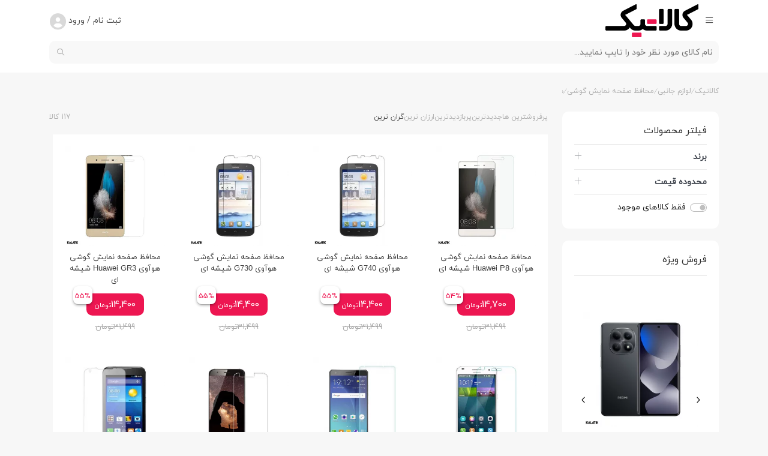

--- FILE ---
content_type: text/html; charset=UTF-8
request_url: https://kalatik.com/category/118/huawei
body_size: 24040
content:
<!DOCTYPE html>
    <html lang="fa" dir="rtl">
    <head>
        <title>خرید گلس و محافظ صفحه نمایش گوشی هواوی با قیمت ویژه | کالاتیک</title>
        <meta charset="UTF-8">
        <meta name="viewport" content="width=device-width, initial-scale=1.0" />
        <meta http-equiv="Content-Type" content="text/html; charset=utf-8">
        <meta http-equiv="X-UA-Compatible" content="ie=edge">
        <meta name="csrf-param" content="_csrf-frontend">
<meta name="csrf-token" content="S83cRaTjxGj7IzBSVkmJbBd1GaIp8MJvd462C3qmlnsU-o4Dz7u1AbJsYwtlIcQbUyV4wR-HrykS_vJPK5LAEQ==">

         <link rel="icon" href="https://cdn.kalatik.com/media/0/22/12/28/167224137766.ico" type="image/png"><meta name="robots" content="index,follow">
<meta name="title" content="خرید گلس و محافظ صفحه نمایش گوشی هواوی با قیمت ویژه | کالاتیک">
<meta name="description" content="خرید گلس گوشی هواوی، فروش اینترنتی انواع محافظ صفحه نمایش موبایل مناسب گوشی های هواوی با ضخامت و کیفیت عالی در فروشگاه اینترنتی کالاتیک.">
<meta name="keywords" content="گوشی , گوشی موبایل , خرید گوشی , خرید موبایل , قیمت موبایل , قیمت گوشی , خرید گوشی سامسونگ , خرید گوشی اپل , خرید گوشی شیائومی , گوشی شیائومی , تبلت , لپ تاپ , ساعت هوشمند , هندزفری , هدفون , لوازم دیجیتال , محصولات خانگی شیائومی , مانیتور , کیبورد , ماوس , خرید اقساطی">
<meta name="author" content="https://kalatik.com">
<meta name="twitter:card" content="summary_large_image">
<meta name="twitter:title" content="خرید گلس و محافظ صفحه نمایش گوشی هواوی با قیمت ویژه | کالاتیک">
<meta name="twitter:description" content="خرید گلس گوشی هواوی، فروش اینترنتی انواع محافظ صفحه نمایش موبایل مناسب گوشی های هواوی با ضخامت و کیفیت عالی در فروشگاه اینترنتی کالاتیک.">
<meta name="twitter:site" content="https://kalatik.com/category/118/huawei">
<meta name="twitter:creator" content="https://twitter.com/kalatikcom">
<meta name="twitter:image" content="https://cdn.kalatik.com/media/0/23/01/02/167264730649.png">
<meta name="twitter:image:width" content="1280">
<meta name="twitter:image:height" content="720">
<meta name="twitter:image:alt" content="فروشگاه اینترنتی کالاتیک">
<meta property="og:type" content="website">
<meta property="og:title" content="خرید گلس و محافظ صفحه نمایش گوشی هواوی با قیمت ویژه | کالاتیک">
<meta property="og:description" content="خرید گلس گوشی هواوی، فروش اینترنتی انواع محافظ صفحه نمایش موبایل مناسب گوشی های هواوی با ضخامت و کیفیت عالی در فروشگاه اینترنتی کالاتیک.">
<meta property="og:url" content="https://kalatik.com/category/118/huawei">
<meta property="og:site_name" content="کالاتیک فروشگاه اینترنتی خرید گوشی موبایل، تبلت، ساعت هوشمند، هندزفری و هدفون">
<meta property="og:locale" content="fa-IR">
<meta property="article:publisher" content="https://www.facebook.com/kalatikcom">
<meta property="article:tag" content="گوشی ">
<meta property="article:tag" content=" گوشی موبایل ">
<meta property="article:tag" content=" خرید گوشی ">
<meta property="article:tag" content=" خرید موبایل ">
<meta property="article:tag" content=" قیمت موبایل ">
<meta property="article:tag" content=" قیمت گوشی ">
<meta property="article:tag" content=" خرید گوشی سامسونگ ">
<meta property="article:tag" content=" خرید گوشی اپل ">
<meta property="article:tag" content=" خرید گوشی شیائومی ">
<meta property="article:tag" content=" گوشی شیائومی ">
<meta property="article:tag" content=" تبلت ">
<meta property="article:tag" content=" لپ تاپ ">
<meta property="article:tag" content=" ساعت هوشمند ">
<meta property="article:tag" content=" هندزفری ">
<meta property="article:tag" content=" هدفون ">
<meta property="article:tag" content=" لوازم دیجیتال ">
<meta property="article:tag" content=" محصولات خانگی شیائومی ">
<meta property="article:tag" content=" مانیتور ">
<meta property="article:tag" content=" کیبورد ">
<meta property="article:tag" content=" ماوس ">
<meta property="article:tag" content=" خرید اقساطی">
<meta name="language" content="fa-IR">
<meta property="DC.date.issued" content="2026-01-29">
<link href="https://kalatik.com" rel="author">
<link href="https://kalatik.com/category/118/huawei" rel="canonical">
<link href="/assets/css-compress/42c577f33e0833fee5769327be44d31e.css?v=1765703216" rel="stylesheet">        <link rel="stylesheet" href="/themes/new_kalatik/css/special.css">
        <link rel="apple-touch-icon" sizes="57x57" href="https://cdn.kalatik.com/media/0/icons/apple-touch-icon-57x57.png">
        <link rel="apple-touch-icon" sizes="60x60" href="https://cdn.kalatik.com/media/0/icons/apple-touch-icon-60x60.png">
        <link rel="apple-touch-icon" sizes="72x72" href="https://cdn.kalatik.com/media/0/icons/apple-touch-icon-72x72.png">
        <link rel="apple-touch-icon" sizes="76x76" href="https://cdn.kalatik.com/media/0/icons/apple-touch-icon-76x76.png">
        <link rel="apple-touch-icon" sizes="114x114" href="https://cdn.kalatik.com/media/0/icons/apple-touch-icon-114x114.png">
        <link rel="apple-touch-icon" sizes="120x120" href="https://cdn.kalatik.com/media/0/icons/apple-touch-icon-120x120.png">
        <link rel="apple-touch-icon" sizes="144x144" href="https://cdn.kalatik.com/media/0/icons/apple-touch-icon-144x144.png">
        <link rel="apple-touch-icon" sizes="152x152" href="https://cdn.kalatik.com/media/0/icons/apple-touch-icon-152x152.png">
        <link rel="apple-touch-icon" sizes="180x180" href="https://cdn.kalatik.com/media/0/icons/apple-touch-icon-180x180.png">
        <meta name="msapplication-TileImage" content="https://cdn.kalatik.com/media/0/icons/ms-icon-70x70.png">
        <meta name="msapplication-TileImage" content="https://cdn.kalatik.com/media/0/icons/ms-icon-144x144.png">
        <meta name="msapplication-TileImage" content="https://cdn.kalatik.com/media/0/icons/ms-icon-150x150.png">
        <meta name="msapplication-TileImage" content="https://cdn.kalatik.com/media/0/icons/ms-icon-310x310.png">
                <script>
            var now_time = 'January 29, 2026 09:58:57';
        </script>
        

<!-- Google Tag Manager -->
<script>(function(w,d,s,l,i){w[l]=w[l]||[];w[l].push({'gtm.start':
new Date().getTime(),event:'gtm.js'});var f=d.getElementsByTagName(s)[0],
j=d.createElement(s),dl=l!='dataLayer'?'&l='+l:'';j.async=true;j.src=
'https://www.googletagmanager.com/gtm.js?id='+i+dl;f.parentNode.insertBefore(j,f);
})(window,document,'script','dataLayer','GTM-TX62PGD');</script>
<!-- End Google Tag Manager -->



<!-- Matomo -->
<script>
  var _paq = window._paq = window._paq || [];
  /* tracker methods like "setCustomDimension" should be called before "trackPageView" */
  _paq.push(['trackPageView']);
  _paq.push(['enableLinkTracking']);
  (function() {
    var u="//matomo.kalatik.com/";
    _paq.push(['setTrackerUrl', u+'matomo.php']);
    _paq.push(['setSiteId', '1']);
    var d=document, g=d.createElement('script'), s=d.getElementsByTagName('script')[0];
    g.async=true; g.src=u+'matomo.js'; s.parentNode.insertBefore(g,s);
  })();
</script>
<!-- End Matomo Code -->
            <!--- yektanet retargeting-->
                        <!--- yektanet retargeting-->
        
                <script type="application/ld+json">{"@context":"https://schema.org","@type":"WebSite","url":"https://kalatik.com","potentialAction":{"@type":"SearchAction","target":"https://kalatik.com/products?keyword={search_term_string}","query-input":"required name=search_term_string"}}</script>   <style class="vjs-styles-defaults">
            .video-js {
                width: 300px;
                height: 150px;
            }

            .vjs-fluid {
                padding-top: 56.25%
            }
        </style><style class="vjs-styles-dimensions">
            .hls_player1-dimensions {
                width: 1920px;
                height: 1080px;
            }

            .hls_player1-dimensions.vjs-fluid {
                padding-top: 56.25%;
            }
        </style>

</head>
<body dir="rtl" >
<!-- Google Tag Manager (noscript) -->
<noscript><iframe src="https://www.googletagmanager.com/ns.html?id=GTM-TX62PGD"
height="0" width="0" style="display:none;visibility:hidden"></iframe></noscript>
<!-- End Google Tag Manager (noscript) -->
<div class="content-wrap">
    
<header class="header-wrap">
    <div class="container">
        <div class="row">
            <div class="col-5 col-sm-4 col-md-3">
                <div class="header-right">
                    <button class="btn-open-mobile-menu" aria-label="icon-menu">
                        <i class="fa-regular fa-bars"></i>
                    </button>
                    <div class="logo-cont">
                        <a href="https://kalatik.com" class="lnk-logo">
                            <img src="https://cdn.kalatik.com/media/0/23/01/02/167264730649.png" class="img-fluid img-logo" alt="فروشگاه اینترنتی کالاتیک" width="159" height="57">
                        </a>
                    </div>
                </div>
            </div>
            <div class="col-1 col-sm-3 col-md-6">
    <div class="header-center">
        <div class="search-desktop-cont">
            <div class="search-cont">
            <form id="w0" class="search w-100 " action="/products" method="get">                <button class="btn-search" type="submit"><i class="fa-light fa-magnifying-glass"></i></button>
                <input class="fld-search" type="search" name="keyword" placeholder="نام کالای مورد نظر خود را تایپ نمایید...">
            </form>            </div>
            <div class="desktop-search-result-cont">
                <div class="search-loading show">
                    <i class="fa-light fa-arrows-rotate"></i>
                </div>
                <div class="result-content-cont show"></div>
            </div>
        </div>
    </div>
</div>
            <div class="col-6 col-sm-5 col-md-3">
                <div class="header-left">
                    <div class="account-cont">
                        <button type="button" class="btn-account">
                            <span>ثبت نام / ورود </span>
                        </button>
                    </div>
                    <div class="lds-ellipsis"><div></div><div></div><div></div><div></div></div>
                </div>
            </div>
        </div>
        <div class="row">
            <div>
                <div class="search-mobile-cont">
    <div class="search-cont">
        <form id="w1" class="search rounded w-100 " action="/products" method="get">        <input type="search" name="keyword" class="fld-search-demo" placeholder="نام کالای مورد نظر خود را تایپ نمایید...">
        <button type="submit" class="btn-search-demo"><i class="fa-regular fa-magnifying-glass"></i></button>
        </form>    </div>
    <div class="search-overlay">
        <div class="search-form-cont">
            <button type="button" class="btn-close-search"><i class="fa-regular fa-xmark"></i></button>
            <form id="w2" class="search rounded w-100 " action="/products" method="get">            <input type="search" name="keyword" class="fld-search" placeholder="نام کالای مورد نظر خود را تایپ نمایید...">
            <button type="submit" class="btn-search">
                <i class="fa-regular fa-magnifying-glass"></i>
            </button>
            </form>        </div>
        <div class="search-loading">
            <i class="fa-regular fa-circle-dashed animation-rotation"></i>
        </div>
        <div class="search-result">

        </div>
    </div>
</div>
            </div>
        </div>
    </div>
    <div class="menu-wrap">
        <div class="container">
            <nav class="desktop-main-menu">
                    <ul class="ul-level-1 clearfix">
<li class="li-level-1 ">
 <a href="https://kalatik.com/" class="lnk-level-1">  <span class="lnk-level-1-text">صفحه اصلی</span></a>
</li>
<li class="li-level-1 ">
 <a href="https://kalatik.com/category/21/mobile" class="lnk-level-1">  <span class="lnk-level-1-text">گوشی موبایل</span></a>
<ul class="ul-level-2" style="height:calc(48px*7) !important">
<li class="li-level-2">
 <p class="lnk-level-2 m-0">  گوشی بر اساس برند</p>
<ul class="ul-level-3">
<li class="li-level-3">گوشی بر اساس برند<a href="" class="lnk-level-3">نمایش همه محصولات</a><ul class="ul-level-4"><li class="li-level-4 clearfix"><ul class="ul-level-5">
<li class="li-level-5">
 <a href="https://kalatik.com/category/24/apple" class="lnk-level-5"> گوشی آیفون</a>
</li><li class="li-level-5">
 <a href="https://kalatik.com/category/26/samsung" class="lnk-level-5"> گوشی سامسونگ</a>
</li><li class="li-level-5">
 <a href="https://kalatik.com/category/44/xiaomi" class="lnk-level-5"> گوشی شیائومی</a>
</li><li class="li-level-5">
 <a href="https://kalatik.com/category/50/tecno" class="lnk-level-5"> گوشی تکنو</a>
</li><li class="li-level-5">
 <a href="https://kalatik.com/category/355/nothing-phone" class="lnk-level-5"> گوشی ناتینگ</a>
</li><li class="li-level-5">
 <a href="https://kalatik.com/category/327/realme" class="lnk-level-5"> گوشی ریلمی</a>
</li><li class="li-level-5">
 <a href="https://kalatik.com/category/665/blackview" class="lnk-level-5"> گوشی بلک ویو</a>
</li>
</ul>
<ul class="ul-level-5">
<li class="li-level-5">
 <a href="https://kalatik.com/category/725/generalluxe" class="lnk-level-5"> گوشی جنرال لوکس</a>
</li><li class="li-level-5">
 <a href="https://kalatik.com/category/35/glx" class="lnk-level-5"> گوشی جی ال ایکس</a>
</li><li class="li-level-5">
 <a href="https://kalatik.com/category/33/nokia" class="lnk-level-5"> گوشی نوکیا</a>
</li><li class="li-level-5">
 <a href="https://kalatik.com/category/713/vocal" class="lnk-level-5"> گوشی وکال</a>
</li><li class="li-level-5">
 <a href="https://kalatik.com/category/718/Mobodo" class="lnk-level-5"> گوشی موبودو</a>
</li><li class="li-level-5">
 <a href="https://kalatik.com/category/724/hanofer" class="lnk-level-5"> گوشی هانوفر</a>
</li><li class="li-level-5">
 <a href="https://kalatik.com/category/25/huawei" class="lnk-level-5"> گوشی هواوی</a>
</li>
</ul>
<ul class="ul-level-5">
<li class="li-level-5">
 <a href="https://kalatik.com/category/49/motorola" class="lnk-level-5"> گوشی موتورولا</a>
</li><li class="li-level-5">
 <a href="https://kalatik.com/category/126/honor" class="lnk-level-5"> گوشی آنر</a>
</li><li class="li-level-5">
 <a href="https://kalatik.com/category/326/oppo" class="lnk-level-5"> گوشی اوپو</a>
</li><li class="li-level-5">
 <a href="https://kalatik.com/category/348/kgtel" class="lnk-level-5"> گوشی کاجیتل</a>
</li><li class="li-level-5">
 <a href="https://kalatik.com/category/278/oneplus" class="lnk-level-5"> گوشی وان پلاس</a>
</li><li class="li-level-5">
 <a href="https://kalatik.com/category/279/doogee" class="lnk-level-5"> گوشی دوجی</a>
</li><li class="li-level-5">
 <a href="https://kalatik.com/category/350/wiko" class="lnk-level-5"> گوشی ویکو</a>
</li>
</ul>
<ul class="ul-level-5">
<li class="li-level-5">
 <a href="https://kalatik.com/category/34/alcatel" class="lnk-level-5"> گوشی آلکاتل</a>
</li><li class="li-level-5">
 <a href="https://kalatik.com/category/668/Daria" class="lnk-level-5"> گوشی داریا</a>
</li><li class="li-level-5">
 <a href="https://kalatik.com/category/48/cat" class="lnk-level-5"> گوشی کاترپیلار</a>
</li><li class="li-level-5">
 <a href="https://kalatik.com/category/337/infinix" class="lnk-level-5"> گوشی اینفینیکس</a>
</li><li class="li-level-5">
 <a href="https://kalatik.com/category/65/google" class="lnk-level-5"> گوشی گوگل</a>
</li><li class="li-level-5">
 <a href="https://kalatik.com/category/282/gplus" class="lnk-level-5"> گوشی جی پلاس</a>
</li><li class="li-level-5">
 <a href="https://kalatik.com/category/268/dox" class="lnk-level-5"> گوشی داکس</a>
</li>
</ul>
<ul class="ul-level-5">
<li class="li-level-5">
 <a href="https://kalatik.com/category/43/blackberry" class="lnk-level-5"> گوشی بلک بری</a>
</li><li class="li-level-5">
 <a href="https://kalatik.com/category/242/gionee" class="lnk-level-5"> گوشی جیونی</a>
</li><li class="li-level-5">
 <a href="https://kalatik.com/category/250/orod" class="lnk-level-5"> گوشی اُرُد</a>
</li><li class="li-level-5">
 <a href="https://kalatik.com/category/359/siccoo" class="lnk-level-5"> گوشی سیکو</a>
</li><li class="li-level-5">
 <a href="https://kalatik.com/category/277/vivo" class="lnk-level-5"> گوشی ویوو</a>
</li><li class="li-level-5">
 <a href="https://kalatik.com/category/39/asus" class="lnk-level-5"> گوشی ایسوس</a>
</li><li class="li-level-5">
 <a href="https://kalatik.com/category/659/hisense" class="lnk-level-5"> گوشی هایسنس</a>
</li>
</ul>
<ul class="ul-level-5">
<li class="li-level-5">
 <a href="https://kalatik.com/category/272/kenxinda" class="lnk-level-5"> گوشی کن شین دا</a>
</li><li class="li-level-5">
 <a href="https://kalatik.com/category/655/other-phone-brands" class="lnk-level-5"> سایر برندها</a>
</li>
</ul>
</li></ul></li>
</ul>
</li><li class="li-level-2">
 <p class="lnk-level-2 m-0">  گوشی بر اساس قیمت</p>
<ul class="ul-level-3">
<li class="li-level-3">گوشی بر اساس قیمت<a href="" class="lnk-level-3">نمایش همه محصولات</a><ul class="ul-level-4"><li class="li-level-4 clearfix"><ul class="ul-level-5">
<li class="li-level-5">
 <a href="https://kalatik.com/category/21/mobile?sort=0&price[min]=1&price[max]=5,000,000" class="lnk-level-5"> گوشی تا 5 میلیون</a>
</li><li class="li-level-5">
 <a href="https://kalatik.com/category/21/mobile?sort=0&price[min]=100,001&price[max]=10,000,000" class="lnk-level-5"> گوشی تا 10 میلیون</a>
</li><li class="li-level-5">
 <a href="https://kalatik.com/category/21/mobile?sort=0&price[min]=100,001&price[max]=15,000,000" class="lnk-level-5"> گوشی تا 15 میلیون</a>
</li><li class="li-level-5">
 <a href="https://kalatik.com/category/21/mobile?sort=0&price[min]=100,001&price[max]=30,000,000" class="lnk-level-5"> گوشی تا 30 میلیون</a>
</li><li class="li-level-5">
 <a href="https://kalatik.com/category/21/mobile?sort=0&price[min]=30,000,001&price[max]=100,000,000" class="lnk-level-5"> گوشی بالای 30 میلیون</a>
</li>
</ul>
</li></ul></li>
</ul>
</li><li class="li-level-2">
 <p class="lnk-level-2 m-0">  گوشی بر اساس کاربرد و قابلیت</p>
<ul class="ul-level-3">
<li class="li-level-3">گوشی بر اساس کاربرد و قابلیت<a href="" class="lnk-level-3">نمایش همه محصولات</a><ul class="ul-level-4"><li class="li-level-4 clearfix"><ul class="ul-level-5">
<li class="li-level-5">
 <a href="https://kalatik.com/category/162/gaming" class="lnk-level-5"> گوشی گیمینگ</a>
</li><li class="li-level-5">
 <a href="https://kalatik.com/category/145/dual-sim" class="lnk-level-5"> گوشی دو سیم کارت</a>
</li><li class="li-level-5">
 <a href="https://kalatik.com/category/314/5g" class="lnk-level-5"> گوشی 5G</a>
</li><li class="li-level-5">
 <a href="https://kalatik.com/category/148/keyboard" class="lnk-level-5"> گوشی دکمه ای</a>
</li><li class="li-level-5">
 <a href="https://kalatik.com/category/165/flagship" class="lnk-level-5"> گوشی پرچمدار</a>
</li><li class="li-level-5">
 <a href="https://kalatik.com/category/166/mid-range" class="lnk-level-5"> گوشی میان‌رده</a>
</li><li class="li-level-5">
 <a href="https://kalatik.com/category/167/economic" class="lnk-level-5"> گوشی اقتصادی</a>
</li>
</ul>
<ul class="ul-level-5">
<li class="li-level-5">
 <a href="https://kalatik.com/category/163/photography" class="lnk-level-5"> گوشی مناسب عکاسی</a>
</li><li class="li-level-5">
 <a href="https://kalatik.com/category/158/water-resistant" class="lnk-level-5"> گوشی مقاوم در برابر آب</a>
</li>
</ul>
</li></ul></li>
</ul>
</li><li class="li-level-2">
 <p class="lnk-level-2 m-0">  لوازم جانبی گوشی موبایل</p>
<ul class="ul-level-3">
<li class="li-level-3">لوازم جانبی گوشی موبایل<a href="" class="lnk-level-3">نمایش همه محصولات</a><ul class="ul-level-4"><li class="li-level-4 clearfix"><ul class="ul-level-5">
<li class="li-level-5">
 <a href="https://kalatik.com/category/117/mobile-screen-protector" class="lnk-level-5"> محافظ صفحه نمایش</a>
</li><li class="li-level-5">
 <a href="https://kalatik.com/category/108/mobile-case-cover" class="lnk-level-5"> کیف و کاور</a>
</li><li class="li-level-5">
 <a href="https://kalatik.com/category/192/memory-card" class="lnk-level-5"> کارت حافظه</a>
</li><li class="li-level-5">
 <a href="https://kalatik.com/category/252/flash-memory" class="lnk-level-5"> فلش مموری</a>
</li><li class="li-level-5">
 <a href="https://kalatik.com/category/194/powerbank" class="lnk-level-5"> پاوربانک</a>
</li><li class="li-level-5">
 <a href="https://kalatik.com/category/197/cable-charger" class="lnk-level-5"> کابل و رابط</a>
</li><li class="li-level-5">
 <a href="https://kalatik.com/category/711/charger" class="lnk-level-5"> شارژر</a>
</li>
</ul>
<ul class="ul-level-5">
<li class="li-level-5">
 <a href="https://kalatik.com/category/195/monopod" class="lnk-level-5"> مونوپاد</a>
</li><li class="li-level-5">
 <a href="https://kalatik.com/category/201/phone-holder" class="lnk-level-5"> پایه نگه دارنده</a>
</li><li class="li-level-5">
 <a href="https://kalatik.com/category/273/lens-protector" class="lnk-level-5"> محافظ لنز</a>
</li><li class="li-level-5">
 <a href="https://kalatik.com/category/200/speaker" class="lnk-level-5"> اسپیکر بلوتوثی</a>
</li><li class="li-level-5">
 <a href="https://kalatik.com/category/726/electrical-protector" class="lnk-level-5"> محافظ و چندراهی برق</a>
</li>
</ul>
</li></ul></li>
</ul>
</li>
</ul>
</li>
<li class="li-level-1 ">
 <a href="https://kalatik.com/category/22/tablet" class="lnk-level-1">  <span class="lnk-level-1-text">تبلت</span></a>
<ul class="ul-level-2" style="height:calc(48px*7) !important">
<li class="li-level-2">
 <p class="lnk-level-2 m-0">  تبلت بر اساس برند</p>
<ul class="ul-level-3">
<li class="li-level-3">تبلت بر اساس برند<a href="" class="lnk-level-3">نمایش همه محصولات</a><ul class="ul-level-4"><li class="li-level-4 clearfix"><ul class="ul-level-5">
<li class="li-level-5">
 <a href="https://kalatik.com/category/54/apple" class="lnk-level-5"> تبلت اپل (آیپد)</a>
</li><li class="li-level-5">
 <a href="https://kalatik.com/category/29/samsung" class="lnk-level-5"> تبلت سامسونگ</a>
</li><li class="li-level-5">
 <a href="https://kalatik.com/category/52/xiaomi" class="lnk-level-5"> تبلت شیائومی</a>
</li><li class="li-level-5">
 <a href="https://kalatik.com/category/56/microsoft" class="lnk-level-5"> تبلت مایکروسافت</a>
</li><li class="li-level-5">
 <a href="https://kalatik.com/category/316/honor" class="lnk-level-5"> تبلت آنر</a>
</li><li class="li-level-5">
 <a href="https://kalatik.com/category/720/blackview" class="lnk-level-5"> تبلت بلک ویو</a>
</li><li class="li-level-5">
 <a href="https://kalatik.com/products/brand/159/itel" class="lnk-level-5"> تبلت آیتل</a>
</li>
</ul>
<ul class="ul-level-5">
<li class="li-level-5">
 <a href="https://kalatik.com/category/322/alcatel" class="lnk-level-5"> تبلت آلکاتل</a>
</li><li class="li-level-5">
 <a href="https://kalatik.com/products/brand/167/TCL" class="lnk-level-5"> تی سی ال</a>
</li><li class="li-level-5">
 <a href="https://kalatik.com/category/27/huawei" class="lnk-level-5"> تبلت هواوی</a>
</li><li class="li-level-5">
 <a href="https://kalatik.com/category/51/lenovo" class="lnk-level-5"> تبلت لنوو</a>
</li><li class="li-level-5">
 <a href="https://kalatik.com/category/53/glx" class="lnk-level-5"> تبلت جی ال ایکس</a>
</li><li class="li-level-5">
 <a href="https://kalatik.com/category/342/nokia" class="lnk-level-5"> تبلت نوکیا</a>
</li><li class="li-level-5">
 <a href="https://kalatik.com/category/41/asus" class="lnk-level-5"> تبلت ایسوس</a>
</li>
</ul>
</li></ul></li>
</ul>
</li><li class="li-level-2">
 <p class="lnk-level-2 m-0">  تبلت بر اساس قیمت</p>
<ul class="ul-level-3">
<li class="li-level-3">تبلت بر اساس قیمت<a href="" class="lnk-level-3">نمایش همه محصولات</a><ul class="ul-level-4"><li class="li-level-4 clearfix"><ul class="ul-level-5">
<li class="li-level-5">
 <a href="https://kalatik.com/category/22/tablet?sort=0&price[min]=1&price[max]=7,000,000" class="lnk-level-5"> تبلت تا 7 میلیون</a>
</li><li class="li-level-5">
 <a href="https://kalatik.com/category/22/tablet?sort=0&price[min]=100,001&price[max]=15,000,000" class="lnk-level-5"> تبلت تا 15 میلیون</a>
</li><li class="li-level-5">
 <a href="https://kalatik.com/category/22/tablet?sort=0&price[min]=100,001&price[max]=30,000,000" class="lnk-level-5"> تبلت تا 30 میلیون</a>
</li><li class="li-level-5">
 <a href="https://kalatik.com/category/22/tablet?sort=0&price[min]=30,000,001&price[max]=100,000,000" class="lnk-level-5"> تبلت بالای 30 میلیون</a>
</li>
</ul>
</li></ul></li>
</ul>
</li><li class="li-level-2">
 <p class="lnk-level-2 m-0">  تبلت بر اساس قابلیت و کاربرد</p>
<ul class="ul-level-3">
<li class="li-level-3">تبلت بر اساس قابلیت و کاربرد<a href="" class="lnk-level-3">نمایش همه محصولات</a><ul class="ul-level-4"><li class="li-level-4 clearfix"><ul class="ul-level-5">
<li class="li-level-5">
 <a href="https://kalatik.com/category/170/pen" class="lnk-level-5"> پشتیبانی از قلم</a>
</li><li class="li-level-5">
 <a href="https://kalatik.com/category/171/call" class="lnk-level-5"> قابلیت مکالمه</a>
</li>
</ul>
</li></ul></li>
</ul>
</li><li class="li-level-2">
 <p class="lnk-level-2 m-0">  لوازم جانبی تبلت</p>
<ul class="ul-level-3">
<li class="li-level-3">لوازم جانبی تبلت<a href="" class="lnk-level-3">نمایش همه محصولات</a><ul class="ul-level-4"><li class="li-level-4 clearfix"><ul class="ul-level-5">
<li class="li-level-5">
 <a href="https://kalatik.com/category/184/tablet-screen-protector" class="lnk-level-5"> محافظ صفحه نمایش</a>
</li><li class="li-level-5">
 <a href="https://kalatik.com/category/183/case-cover" class="lnk-level-5"> کیف و کاور</a>
</li><li class="li-level-5">
 <a href="https://kalatik.com/category/192/memory-card" class="lnk-level-5"> کارت حافظه</a>
</li><li class="li-level-5">
 <a href="https://kalatik.com/category/252/flash-memory" class="lnk-level-5"> فلش مموری</a>
</li><li class="li-level-5">
 <a href="https://kalatik.com/category/194/powerbank" class="lnk-level-5"> پاور بانک</a>
</li><li class="li-level-5">
 <a href="https://kalatik.com/category/197/cable-charger" class="lnk-level-5"> کابل و رابط</a>
</li><li class="li-level-5">
 <a href="https://kalatik.com/category/711/charger" class="lnk-level-5"> شارژر</a>
</li>
</ul>
<ul class="ul-level-5">
<li class="li-level-5">
 <a href="https://kalatik.com/category/265/smart-pen" class="lnk-level-5"> قلم هوشمند</a>
</li><li class="li-level-5">
 <a href="https://kalatik.com/category/707/tablet-keyboard" class="lnk-level-5"> کیبورد تبلت</a>
</li>
</ul>
</li></ul></li>
</ul>
</li>
</ul>
</li>
<li class="li-level-1 ">
 <a href="https://kalatik.com/category/283/handsfree" class="lnk-level-1">  <span class="lnk-level-1-text">هدفون و هندزفری</span></a>
<ul class="ul-level-2" style="height:calc(48px*7) !important">
<li class="li-level-2">
 <p class="lnk-level-2 m-0">  هندزفری و هدفون بر اساس برند</p>
<ul class="ul-level-3">
<li class="li-level-3">هندزفری و هدفون بر اساس برند<a href="" class="lnk-level-3">نمایش همه محصولات</a><ul class="ul-level-4"><li class="li-level-4 clearfix"><ul class="ul-level-5">
<li class="li-level-5">
 <a href="https://kalatik.com/category/284/apple" class="lnk-level-5"> هندزفری اپل</a>
</li><li class="li-level-5">
 <a href="https://kalatik.com/category/285/samsung" class="lnk-level-5"> هندزفری سامسونگ</a>
</li><li class="li-level-5">
 <a href="https://kalatik.com/category/288/xiaomi" class="lnk-level-5"> هندزفری شیائومی</a>
</li><li class="li-level-5">
 <a href="https://kalatik.com/category/335/qcy" class="lnk-level-5"> هندزفری کیو سی وای</a>
</li><li class="li-level-5">
 <a href="https://kalatik.com/category/722/Ultrasur" class="lnk-level-5"> هندزفری اولتراسور</a>
</li><li class="li-level-5">
 <a href="https://kalatik.com/category/287/anker" class="lnk-level-5"> هندزفری انکر</a>
</li><li class="li-level-5">
 <a href="https://kalatik.com/category/716/Nothing" class="lnk-level-5"> هندزفری ناتینگ</a>
</li>
</ul>
<ul class="ul-level-5">
<li class="li-level-5">
 <a href="https://kalatik.com/category/703/infinix" class="lnk-level-5"> هندزفری اینفینیکس</a>
</li><li class="li-level-5">
 <a href="https://kalatik.com/category/304/honor" class="lnk-level-5"> هندزفری آنر</a>
</li><li class="li-level-5">
 <a href="https://kalatik.com/category/320/realme" class="lnk-level-5"> هندزفری ریلمی</a>
</li><li class="li-level-5">
 <a href="https://kalatik.com/category/341/oraimo" class="lnk-level-5"> هندزفری ارایمو</a>
</li><li class="li-level-5">
 <a href="https://kalatik.com/category/290/huawei" class="lnk-level-5"> هندزفری هواوی</a>
</li><li class="li-level-5">
 <a href="https://kalatik.com/category/336/jbl" class="lnk-level-5"> هندزفری جی بی ال</a>
</li><li class="li-level-5">
 <a href="https://kalatik.com/category/323/ال-جی" class="lnk-level-5"> هندزفری ال جی</a>
</li>
</ul>
<ul class="ul-level-5">
<li class="li-level-5">
 <a href="https://kalatik.com/category/317/oneplus" class="lnk-level-5"> هندزفری وان پلاس</a>
</li><li class="li-level-5">
 <a href="https://kalatik.com/category/324/lenovo" class="lnk-level-5"> هندزفری لنوو</a>
</li><li class="li-level-5">
 <a href="https://kalatik.com/category/286/jebra" class="lnk-level-5"> هندزفری جبرا</a>
</li><li class="li-level-5">
 <a href="https://kalatik.com/category/349/sony" class="lnk-level-5"> هندزفری سونی</a>
</li><li class="li-level-5">
 <a href="https://kalatik.com/category/291/nokia" class="lnk-level-5"> هندزفری نوکیا</a>
</li><li class="li-level-5">
 <a href="https://kalatik.com/category/664/leitu" class="lnk-level-5"> هندزفری لیتو</a>
</li><li class="li-level-5">
 <a href="https://kalatik.com/category/360/aco" class="lnk-level-5"> هندزفری آکو</a>
</li>
</ul>
<ul class="ul-level-5">
<li class="li-level-5">
 <a href="https://kalatik.com/category/356/zealot" class="lnk-level-5"> هندزفری زیلوت</a>
</li><li class="li-level-5">
 <a href="https://kalatik.com/category/705/kingstar" class="lnk-level-5"> هندزفری کینگ استار</a>
</li><li class="li-level-5">
 <a href="https://kalatik.com/category/289/other-handsfree" class="lnk-level-5"> سایر</a>
</li>
</ul>
</li></ul></li>
</ul>
</li><li class="li-level-2">
 <p class="lnk-level-2 m-0">  هندزفری و هدفون بر اساس قیمت</p>
<ul class="ul-level-3">
<li class="li-level-3">هندزفری و هدفون بر اساس قیمت<a href="" class="lnk-level-3">نمایش همه محصولات</a><ul class="ul-level-4"><li class="li-level-4 clearfix"><ul class="ul-level-5">
<li class="li-level-5">
 <a href="https://kalatik.com/category/283/handsfree?sort=0&price[min]=1&price[max]=500,000" class="lnk-level-5"> هدفون تا 500 هزار تومان</a>
</li><li class="li-level-5">
 <a href="https://kalatik.com/category/283/handsfree?sort=0&price[min]=100,001&price[max]=1,000,000" class="lnk-level-5"> هدفون تا 1 میلیون تومان</a>
</li><li class="li-level-5">
 <a href="https://kalatik.com/category/283/handsfree?sort=0&price[min]=100,001&price[max]=2,000,000" class="lnk-level-5"> هدفون تا 2 میلیون تومان</a>
</li><li class="li-level-5">
 <a href="https://kalatik.com/category/283/handsfree?sort=0&price[min]=100,001&price[max]=3,000,000" class="lnk-level-5"> هدفون تا 3 میلیون تومان</a>
</li><li class="li-level-5">
 <a href="https://kalatik.com/category/283/handsfree?sort=0&price[min]=3,000,001&price[max]=20,000,000" class="lnk-level-5"> هدفون بالای 3 میلیون</a>
</li>
</ul>
</li></ul></li>
</ul>
</li><li class="li-level-2">
 <p class="lnk-level-2 m-0">  لوازم جانبی هدفون و هندزفری</p>
<ul class="ul-level-3">
<li class="li-level-3">لوازم جانبی هدفون و هندزفری<a href="" class="lnk-level-3">نمایش همه محصولات</a><ul class="ul-level-4"><li class="li-level-4 clearfix"><ul class="ul-level-5">
<li class="li-level-5">
 <a href="https://kalatik.com/category/697/headphone-cover" class="lnk-level-5"> کاور هدفون و هندزفری</a>
</li>
</ul>
</li></ul></li>
</ul>
</li>
</ul>
</li>
<li class="li-level-1 ">
 <a href="https://kalatik.com/category/203/smart-watch" class="lnk-level-1">  <span class="lnk-level-1-text">ساعت هوشمند</span></a>
<ul class="ul-level-2" style="height:calc(48px*7) !important">
<li class="li-level-2">
 <p class="lnk-level-2 m-0">  ساعت و بند هوشمند بر اساس برند</p>
<ul class="ul-level-3">
<li class="li-level-3">ساعت و بند هوشمند بر اساس برند<a href="" class="lnk-level-3">نمایش همه محصولات</a><ul class="ul-level-4"><li class="li-level-4 clearfix"><ul class="ul-level-5">
<li class="li-level-5">
 <a href="https://kalatik.com/category/64/apple" class="lnk-level-5"> اپل</a>
</li><li class="li-level-5">
 <a href="https://kalatik.com/category/37/samsung" class="lnk-level-5"> سامسونگ</a>
</li><li class="li-level-5">
 <a href="https://kalatik.com/category/204/Xiaomi" class="lnk-level-5"> شیائومی</a>
</li><li class="li-level-5">
 <a href="https://kalatik.com/category/700/glorimi" class="lnk-level-5"> گلوریمی</a>
</li><li class="li-level-5">
 <a href="https://kalatik.com/category/715/wisme" class="lnk-level-5"> ویسمی</a>
</li><li class="li-level-5">
 <a href="https://kalatik.com/category/719/Mobodo" class="lnk-level-5"> موبودو</a>
</li><li class="li-level-5">
 <a href="https://kalatik.com/category/723/Ultrasur" class="lnk-level-5"> اولتراسور</a>
</li>
</ul>
<ul class="ul-level-5">
<li class="li-level-5">
 <a href="https://kalatik.com/category/669/Kieslect" class="lnk-level-5"> کیسلکت</a>
</li><li class="li-level-5">
 <a href="https://kalatik.com/category/352/haylou" class="lnk-level-5"> هایلو</a>
</li><li class="li-level-5">
 <a href="https://kalatik.com/category/704/qcy" class="lnk-level-5"> کیو سی وای</a>
</li><li class="li-level-5">
 <a href="https://kalatik.com/category/264/huawei" class="lnk-level-5"> هواوی</a>
</li><li class="li-level-5">
 <a href="https://kalatik.com/category/309/honor" class="lnk-level-5"> آنر</a>
</li><li class="li-level-5">
 <a href="https://kalatik.com/category/321/Modio" class="lnk-level-5"> مودیو</a>
</li><li class="li-level-5">
 <a href="https://kalatik.com/category/340/oraimo" class="lnk-level-5"> ارایمو</a>
</li>
</ul>
<ul class="ul-level-5">
<li class="li-level-5">
 <a href="https://kalatik.com/category/339/realme-smartwatch-smartband" class="lnk-level-5"> ریلمی</a>
</li><li class="li-level-5">
 <a href="https://kalatik.com/category/42/asus" class="lnk-level-5"> ایسوس</a>
</li><li class="li-level-5">
 <a href="https://kalatik.com/category/40/lg" class="lnk-level-5"> ال جی</a>
</li><li class="li-level-5">
 <a href="https://kalatik.com/category/38/alcatel" class="lnk-level-5"> آلکاتل</a>
</li><li class="li-level-5">
 <a href="https://kalatik.com/category/330/other" class="lnk-level-5"> سایر</a>
</li>
</ul>
</li></ul></li>
</ul>
</li><li class="li-level-2">
 <p class="lnk-level-2 m-0">  ساعت و بند هوشمند بر اساس قیمت</p>
<ul class="ul-level-3">
<li class="li-level-3">ساعت و بند هوشمند بر اساس قیمت<a href="" class="lnk-level-3">نمایش همه محصولات</a><ul class="ul-level-4"><li class="li-level-4 clearfix"><ul class="ul-level-5">
<li class="li-level-5">
 <a href="https://kalatik.com/category/203/smart-watch?sort=0&price[min]=1&price[max]=1,000,000" class="lnk-level-5"> ساعت هوشمند تا 1 میلیون</a>
</li><li class="li-level-5">
 <a href="https://kalatik.com/category/203/smart-watch?sort=0&price[min]=100,001&price[max]=3,000,000" class="lnk-level-5"> ساعت هوشمند تا 3 میلیون</a>
</li><li class="li-level-5">
 <a href="https://kalatik.com/category/203/smart-watch?sort=0&price[min]=100,001&price[max]=5,000,000" class="lnk-level-5"> ساعت هوشمند تا 5 میلیون</a>
</li><li class="li-level-5">
 <a href="https://kalatik.com/category/203/smart-watch?sort=0&price[min]=5,000,001&price[max]=50,000,000" class="lnk-level-5"> ساعت هوشمند بالای 3 میلیون</a>
</li><li class="li-level-5">
 <a href="https://kalatik.com/category/205/smart-wristband-health?sort=2&price[min]=1&price[max]=1,000,000" class="lnk-level-5"> مچ بند هوشمند تا 1 میلیون</a>
</li><li class="li-level-5">
 <a href="https://kalatik.com/category/205/smart-wristband-health?sort=2&price[min]=1,000,000&price[max]=5,929,000" class="lnk-level-5"> مچ بند هوشمند بالای 1 میلیون</a>
</li>
</ul>
</li></ul></li>
</ul>
</li><li class="li-level-2">
 <p class="lnk-level-2 m-0">  مچ بند هوشمند و لوازم جانبی</p>
<ul class="ul-level-3">
<li class="li-level-3">مچ بند هوشمند و لوازم جانبی<a href="" class="lnk-level-3">نمایش همه محصولات</a><ul class="ul-level-4"><li class="li-level-4 clearfix"><ul class="ul-level-5">
<li class="li-level-5">
 <a href="https://kalatik.com/category/205/smart-wristband-health" class="lnk-level-5"> مچ بند هوشمند</a>
</li><li class="li-level-5">
 <a href="https://kalatik.com/category/190/screen-protector-smart-watch" class="lnk-level-5"> محافظ صفحه نمایش ساعت هوشمند</a>
</li><li class="li-level-5">
 <a href="https://kalatik.com/category/189/smart-watch-band" class="lnk-level-5"> بند ساعت هوشمند</a>
</li>
</ul>
</li></ul></li>
</ul>
</li><li class="li-level-2">
 <a href="https://kalatik.com/category/708/smart-ring" class="lnk-level-2">  حلقه هوشمند</a>
<ul class="ul-level-3">
<li class="li-level-3">حلقه هوشمند<a href="https://kalatik.com/category/708/smart-ring" class="lnk-level-3">نمایش همه محصولات</a><ul class="ul-level-4"><li class="li-level-4 clearfix"><ul class="ul-level-5">
<li class="li-level-5">
 <a href="https://kalatik.com/category/709/TCH" class="lnk-level-5"> تی سی اچ</a>
</li><li class="li-level-5">
 <a href="https://kalatik.com/category/710/samsung" class="lnk-level-5"> سامسونگ</a>
</li>
</ul>
</li></ul></li>
</ul>
</li>
</ul>
</li>
<li class="li-level-1 ">
 <a href="https://kalatik.com/category/106/accessories" class="lnk-level-1">  <span class="lnk-level-1-text">تجهیزات و لوازم جانبی</span></a>
<ul class="ul-level-2" style="height:calc(48px*7) !important">
<li class="li-level-2">
 <p class="lnk-level-2 m-0">  لوازم جانبی موبایل</p>
<ul class="ul-level-3">
<li class="li-level-3">لوازم جانبی موبایل<a href="" class="lnk-level-3">نمایش همه محصولات</a><ul class="ul-level-4"><li class="li-level-4 clearfix"><ul class="ul-level-5">
<li class="li-level-5">
 <a href="https://kalatik.com/category/117/mobile-screen-protector" class="lnk-level-5"> محافظ صفحه نمایش</a>
</li><li class="li-level-5">
 <a href="https://kalatik.com/category/108/mobile-case-cover" class="lnk-level-5"> کیف و کاور</a>
</li><li class="li-level-5">
 <a href="https://kalatik.com/category/192/memory-card" class="lnk-level-5"> کارت حافظه</a>
</li><li class="li-level-5">
 <a href="https://kalatik.com/category/252/flash-memory" class="lnk-level-5"> فلش مموری</a>
</li><li class="li-level-5">
 <a href="https://kalatik.com/category/194/powerbank" class="lnk-level-5"> پاور بانک</a>
</li><li class="li-level-5">
 <a href="https://kalatik.com/category/197/cable-charger" class="lnk-level-5"> کابل و رابط</a>
</li><li class="li-level-5">
 <a href="https://kalatik.com/category/711/charger" class="lnk-level-5"> شارژر</a>
</li>
</ul>
<ul class="ul-level-5">
<li class="li-level-5">
 <a href="https://kalatik.com/category/195/monopod" class="lnk-level-5"> مونوپاد</a>
</li><li class="li-level-5">
 <a href="https://kalatik.com/category/201/phone-holder" class="lnk-level-5"> پایه نگه دارنده</a>
</li><li class="li-level-5">
 <a href="https://kalatik.com/category/273/lens-protector" class="lnk-level-5"> محافظ لنز دوربین گوشی</a>
</li><li class="li-level-5">
 <a href="https://kalatik.com/category/200/speaker" class="lnk-level-5"> اسپیکر بلوتوثی</a>
</li><li class="li-level-5">
 <a href="https://kalatik.com/category/726/electrical-protector" class="lnk-level-5"> محافظ و چندراهی برق</a>
</li>
</ul>
</li></ul></li>
</ul>
</li><li class="li-level-2">
 <p class="lnk-level-2 m-0">  لوازم جانبی تبلت</p>
<ul class="ul-level-3">
<li class="li-level-3">لوازم جانبی تبلت<a href="" class="lnk-level-3">نمایش همه محصولات</a><ul class="ul-level-4"><li class="li-level-4 clearfix"><ul class="ul-level-5">
<li class="li-level-5">
 <a href="https://kalatik.com/category/184/tablet-screen-protector" class="lnk-level-5"> محافظ صفحه نمایش</a>
</li><li class="li-level-5">
 <a href="https://kalatik.com/category/183/case-cover" class="lnk-level-5"> کیف و کاور</a>
</li><li class="li-level-5">
 <a href="https://kalatik.com/category/192/memory-card" class="lnk-level-5"> کارت حافظه</a>
</li><li class="li-level-5">
 <a href="https://kalatik.com/category/194/powerbank" class="lnk-level-5"> پاور بانک</a>
</li><li class="li-level-5">
 <a href="https://kalatik.com/category/197/cable-charger" class="lnk-level-5"> کابل و رابط</a>
</li><li class="li-level-5">
 <a href="https://kalatik.com/category/711/charger" class="lnk-level-5"> شارژر</a>
</li><li class="li-level-5">
 <a href="https://kalatik.com/category/265/smart-pen" class="lnk-level-5"> قلم هوشمند</a>
</li>
</ul>
</li></ul></li>
</ul>
</li><li class="li-level-2">
 <p class="lnk-level-2 m-0">  لوازم جانبی لپ تاپ</p>
<ul class="ul-level-3">
<li class="li-level-3">لوازم جانبی لپ تاپ<a href="" class="lnk-level-3">نمایش همه محصولات</a><ul class="ul-level-4"><li class="li-level-4 clearfix"><ul class="ul-level-5">
<li class="li-level-5">
 <a href="https://kalatik.com/category/344/laptop-bag-cover" class="lnk-level-5"> کیف و کاور لپ تاپ</a>
</li><li class="li-level-5">
 <a href="https://kalatik.com/category/253/harddisk-external" class="lnk-level-5"> هارد دیسک اکسترنال</a>
</li><li class="li-level-5">
 <a href="https://kalatik.com/category/254/ssd-memory" class="lnk-level-5"> حافظه SSD</a>
</li><li class="li-level-5">
 <a href="https://kalatik.com/category/345/mouse" class="lnk-level-5"> ماوس</a>
</li><li class="li-level-5">
 <a href="https://kalatik.com/category/329/keyboard" class="lnk-level-5"> کیبورد</a>
</li>
</ul>
</li></ul></li>
</ul>
</li><li class="li-level-2">
 <p class="lnk-level-2 m-0">  تجهیزات کامپیوتر</p>
<ul class="ul-level-3">
<li class="li-level-3">تجهیزات کامپیوتر<a href="" class="lnk-level-3">نمایش همه محصولات</a><ul class="ul-level-4"><li class="li-level-4 clearfix"><ul class="ul-level-5">
<li class="li-level-5">
 <a href="https://kalatik.com/category/347/monitor" class="lnk-level-5"> مانیتور</a>
</li><li class="li-level-5">
 <a href="https://kalatik.com/category/345/mouse" class="lnk-level-5"> ماوس</a>
</li><li class="li-level-5">
 <a href="https://kalatik.com/category/329/keyboard" class="lnk-level-5"> کیبورد</a>
</li><li class="li-level-5">
 <a href="https://kalatik.com/category/73/keyboard-mouse-combo" class="lnk-level-5"> کیبورد و ماوس (کمبو)</a>
</li><li class="li-level-5">
 <a href="https://kalatik.com/category/683/printer" class="lnk-level-5"> پرینتر</a>
</li><li class="li-level-5">
 <a href="https://kalatik.com/category/200/speaker" class="lnk-level-5"> اسپیکر</a>
</li><li class="li-level-5">
 <a href="https://kalatik.com/category/252/flash-memory" class="lnk-level-5"> فلش مموری</a>
</li>
</ul>
<ul class="ul-level-5">
<li class="li-level-5">
 <a href="https://kalatik.com/category/253/harddisk-external" class="lnk-level-5"> حافظه اکسترنال (HDD)</a>
</li>
</ul>
</li></ul></li>
</ul>
</li><li class="li-level-2">
 <p class="lnk-level-2 m-0">  لوازم جانبی ساعت هوشمند</p>
<ul class="ul-level-3">
<li class="li-level-3">لوازم جانبی ساعت هوشمند<a href="" class="lnk-level-3">نمایش همه محصولات</a><ul class="ul-level-4"><li class="li-level-4 clearfix"><ul class="ul-level-5">
<li class="li-level-5">
 <a href="https://kalatik.com/category/190/screen-protector-smart-watch" class="lnk-level-5"> محافظ صفحه نمایش</a>
</li><li class="li-level-5">
 <a href="https://kalatik.com/category/189/smart-watch-band" class="lnk-level-5"> بند</a>
</li>
</ul>
</li></ul></li>
</ul>
</li><li class="li-level-2">
 <p class="lnk-level-2 m-0">  سایر لوازم جانبی</p>
<ul class="ul-level-3">
<li class="li-level-3">سایر لوازم جانبی<a href="" class="lnk-level-3">نمایش همه محصولات</a><ul class="ul-level-4"><li class="li-level-4 clearfix"><ul class="ul-level-5">
<li class="li-level-5">
 <a href="https://kalatik.com/category/702/network-cam" class="lnk-level-5"> دوربین نظارتی</a>
</li><li class="li-level-5">
 <a href="https://kalatik.com/category/265/smart-pen" class="lnk-level-5"> قلم هوشمند</a>
</li><li class="li-level-5">
 <a href="https://kalatik.com/tag/156/video-projector" class="lnk-level-5"> ویدئو پروژکتور</a>
</li><li class="li-level-5">
 <a href="https://kalatik.com/category/319/tv-box" class="lnk-level-5"> پخش کننده تلویزیون</a>
</li><li class="li-level-5">
 <a href="https://kalatik.com/category/256/هاب-و-کارت-خوان" class="lnk-level-5"> هاب و کارت‌خوان</a>
</li><li class="li-level-5">
 <a href="https://kalatik.com/category/712/modem" class="lnk-level-5"> مودم</a>
</li><li class="li-level-5">
 <a href="https://kalatik.com/category/717/Camera" class="lnk-level-5"> دوربین عکاسی</a>
</li>
</ul>
</li></ul></li>
</ul>
</li>
</ul>
</li>
<li class="li-level-1 ">
 <a href="https://kalatik.com/category/652/Gaming-equipment" class="lnk-level-1">  <span class="lnk-level-1-text">تجهیزات گیمینگ</span></a>
<ul class="ul-level-2" style="height:calc(48px*7) !important">
<li class="li-level-2">
 <p class="lnk-level-2 m-0">  کنسول بازی</p>
<ul class="ul-level-3">
<li class="li-level-3">کنسول بازی<a href="" class="lnk-level-3">نمایش همه محصولات</a><ul class="ul-level-4"><li class="li-level-4 clearfix"><ul class="ul-level-5">
<li class="li-level-5">
 <a href="https://kalatik.com/category/231/playstation" class="lnk-level-5"> پلی استیشن</a>
</li><li class="li-level-5">
 <a href="https://kalatik.com/category/232/xbox" class="lnk-level-5"> ایکس‏ باکس</a>
</li><li class="li-level-5">
 <a href="https://kalatik.com/category/706/nintendo" class="lnk-level-5"> نینتندو</a>
</li><li class="li-level-5">
 <a href="https://kalatik.com/category/243/accesories-ps4" class="lnk-level-5"> لوازم جانبی کنسول</a>
</li><li class="li-level-5">
 <a href="https://kalatik.com/category/682/ps5-xbox-games" class="lnk-level-5"> بازی های PS5 و بازی های XBOX</a>
</li>
</ul>
</li></ul></li>
</ul>
</li>
</ul>
</li>
<li class="li-level-1 ">
 <a href="https://kalatik.com/category/334/xiaomi-products" class="lnk-level-1">  <span class="lnk-level-1-text">گجت ها</span></a>
</li>
<li class="li-level-1 ">
 <a href="https://kalatik.com/mag/" class="lnk-level-1">  <span class="lnk-level-1-text">مجله فناوری</span></a>
</li>
<li class="li-level-1  float-end incredible-offers">
 <a href="https://kalatik.com/incredible-offers" class="lnk-level-1"> <img src="https://cdn.kalatik.com/media/0/23/01/21/167428696686.png" width="17px" height="17px" alt="کالاتیک"> <span class="lnk-level-1-text">فروش ویژه</span></a>
</li>
<li class="li-level-1 whs_color">
 <a href="https://b2b.kalatik.com/" class="lnk-level-1">  <span class="lnk-level-1-text">کالاتیک بیزینس</span></a>
</li></ul>



            </nav>
            <nav class="mobile-main-menu">

                    <ul class="ul-level-1"><li class="li-level-1 menu-logo-cont">
        <img src="https://cdn.kalatik.com/media/0/23/01/02/167264730649.png" class="img-fluid img-menu-logo" alt="فروشگاه اینترنتی کالاتیک">
        <button type="button" class="btn-close-menu">
            <i class="fa-regular fa-xmark"></i>
        </button>
    </li>
<li class="li-level-1">
 <a href="https://kalatik.com/" class="lnk-level-1">   صفحه اصلی</a>
</li>
<li class="li-level-1">
 <a href="https://kalatik.com/category/21/mobile" class="lnk-level-1">   گوشی موبایل</a>
<button type="button" class="btn-open-submenu"></button><ul class="ul-level-2">
<li class="li-level-2">
 <p class="lnk-level-2 m-0">  گوشی بر اساس برند</p>
<button type="button" class="btn-open-submenu"></button><ul class="ul-level-3">
<li class="li-level-3">
 <a href="https://kalatik.com/category/24/apple" class="lnk-level-3"> گوشی آیفون</a>
</li><li class="li-level-3">
 <a href="https://kalatik.com/category/26/samsung" class="lnk-level-3"> گوشی سامسونگ</a>
</li><li class="li-level-3">
 <a href="https://kalatik.com/category/44/xiaomi" class="lnk-level-3"> گوشی شیائومی</a>
</li><li class="li-level-3">
 <a href="https://kalatik.com/category/50/tecno" class="lnk-level-3"> گوشی تکنو</a>
</li><li class="li-level-3">
 <a href="https://kalatik.com/category/355/nothing-phone" class="lnk-level-3"> گوشی ناتینگ</a>
</li><li class="li-level-3">
 <a href="https://kalatik.com/category/327/realme" class="lnk-level-3"> گوشی ریلمی</a>
</li><li class="li-level-3">
 <a href="https://kalatik.com/category/665/blackview" class="lnk-level-3"> گوشی بلک ویو</a>
</li><li class="li-level-3">
 <a href="https://kalatik.com/category/725/generalluxe" class="lnk-level-3"> گوشی جنرال لوکس</a>
</li><li class="li-level-3">
 <a href="https://kalatik.com/category/35/glx" class="lnk-level-3"> گوشی جی ال ایکس</a>
</li><li class="li-level-3">
 <a href="https://kalatik.com/category/33/nokia" class="lnk-level-3"> گوشی نوکیا</a>
</li><li class="li-level-3">
 <a href="https://kalatik.com/category/713/vocal" class="lnk-level-3"> گوشی وکال</a>
</li><li class="li-level-3">
 <a href="https://kalatik.com/category/718/Mobodo" class="lnk-level-3"> گوشی موبودو</a>
</li><li class="li-level-3">
 <a href="https://kalatik.com/category/724/hanofer" class="lnk-level-3"> گوشی هانوفر</a>
</li><li class="li-level-3">
 <a href="https://kalatik.com/category/25/huawei" class="lnk-level-3"> گوشی هواوی</a>
</li><li class="li-level-3">
 <a href="https://kalatik.com/category/49/motorola" class="lnk-level-3"> گوشی موتورولا</a>
</li><li class="li-level-3">
 <a href="https://kalatik.com/category/126/honor" class="lnk-level-3"> گوشی آنر</a>
</li><li class="li-level-3">
 <a href="https://kalatik.com/category/326/oppo" class="lnk-level-3"> گوشی اوپو</a>
</li><li class="li-level-3">
 <a href="https://kalatik.com/category/348/kgtel" class="lnk-level-3"> گوشی کاجیتل</a>
</li><li class="li-level-3">
 <a href="https://kalatik.com/category/278/oneplus" class="lnk-level-3"> گوشی وان پلاس</a>
</li><li class="li-level-3">
 <a href="https://kalatik.com/category/279/doogee" class="lnk-level-3"> گوشی دوجی</a>
</li><li class="li-level-3">
 <a href="https://kalatik.com/category/350/wiko" class="lnk-level-3"> گوشی ویکو</a>
</li><li class="li-level-3">
 <a href="https://kalatik.com/category/34/alcatel" class="lnk-level-3"> گوشی آلکاتل</a>
</li><li class="li-level-3">
 <a href="https://kalatik.com/category/668/Daria" class="lnk-level-3"> گوشی داریا</a>
</li><li class="li-level-3">
 <a href="https://kalatik.com/category/48/cat" class="lnk-level-3"> گوشی کاترپیلار</a>
</li><li class="li-level-3">
 <a href="https://kalatik.com/category/337/infinix" class="lnk-level-3"> گوشی اینفینیکس</a>
</li><li class="li-level-3">
 <a href="https://kalatik.com/category/65/google" class="lnk-level-3"> گوشی گوگل</a>
</li><li class="li-level-3">
 <a href="https://kalatik.com/category/282/gplus" class="lnk-level-3"> گوشی جی پلاس</a>
</li><li class="li-level-3">
 <a href="https://kalatik.com/category/268/dox" class="lnk-level-3"> گوشی داکس</a>
</li><li class="li-level-3">
 <a href="https://kalatik.com/category/43/blackberry" class="lnk-level-3"> گوشی بلک بری</a>
</li><li class="li-level-3">
 <a href="https://kalatik.com/category/242/gionee" class="lnk-level-3"> گوشی جیونی</a>
</li><li class="li-level-3">
 <a href="https://kalatik.com/category/250/orod" class="lnk-level-3"> گوشی اُرُد</a>
</li><li class="li-level-3">
 <a href="https://kalatik.com/category/359/siccoo" class="lnk-level-3"> گوشی سیکو</a>
</li><li class="li-level-3">
 <a href="https://kalatik.com/category/277/vivo" class="lnk-level-3"> گوشی ویوو</a>
</li><li class="li-level-3">
 <a href="https://kalatik.com/category/39/asus" class="lnk-level-3"> گوشی ایسوس</a>
</li><li class="li-level-3">
 <a href="https://kalatik.com/category/659/hisense" class="lnk-level-3"> گوشی هایسنس</a>
</li><li class="li-level-3">
 <a href="https://kalatik.com/category/272/kenxinda" class="lnk-level-3"> گوشی کن شین دا</a>
</li><li class="li-level-3">
 <a href="https://kalatik.com/category/655/other-phone-brands" class="lnk-level-3"> سایر برندها</a>
</li>
</ul>
</li><li class="li-level-2">
 <p class="lnk-level-2 m-0">  گوشی بر اساس قیمت</p>
<button type="button" class="btn-open-submenu"></button><ul class="ul-level-3">
<li class="li-level-3">
 <a href="https://kalatik.com/category/21/mobile?sort=0&price[min]=1&price[max]=5,000,000" class="lnk-level-3"> گوشی تا 5 میلیون</a>
</li><li class="li-level-3">
 <a href="https://kalatik.com/category/21/mobile?sort=0&price[min]=100,001&price[max]=10,000,000" class="lnk-level-3"> گوشی تا 10 میلیون</a>
</li><li class="li-level-3">
 <a href="https://kalatik.com/category/21/mobile?sort=0&price[min]=100,001&price[max]=15,000,000" class="lnk-level-3"> گوشی تا 15 میلیون</a>
</li><li class="li-level-3">
 <a href="https://kalatik.com/category/21/mobile?sort=0&price[min]=100,001&price[max]=30,000,000" class="lnk-level-3"> گوشی تا 30 میلیون</a>
</li><li class="li-level-3">
 <a href="https://kalatik.com/category/21/mobile?sort=0&price[min]=30,000,001&price[max]=100,000,000" class="lnk-level-3"> گوشی بالای 30 میلیون</a>
</li>
</ul>
</li><li class="li-level-2">
 <p class="lnk-level-2 m-0">  گوشی بر اساس کاربرد و قابلیت</p>
<button type="button" class="btn-open-submenu"></button><ul class="ul-level-3">
<li class="li-level-3">
 <a href="https://kalatik.com/category/162/gaming" class="lnk-level-3"> گوشی گیمینگ</a>
</li><li class="li-level-3">
 <a href="https://kalatik.com/category/145/dual-sim" class="lnk-level-3"> گوشی دو سیم کارت</a>
</li><li class="li-level-3">
 <a href="https://kalatik.com/category/314/5g" class="lnk-level-3"> گوشی 5G</a>
</li><li class="li-level-3">
 <a href="https://kalatik.com/category/148/keyboard" class="lnk-level-3"> گوشی دکمه ای</a>
</li><li class="li-level-3">
 <a href="https://kalatik.com/category/165/flagship" class="lnk-level-3"> گوشی پرچمدار</a>
</li><li class="li-level-3">
 <a href="https://kalatik.com/category/166/mid-range" class="lnk-level-3"> گوشی میان‌رده</a>
</li><li class="li-level-3">
 <a href="https://kalatik.com/category/167/economic" class="lnk-level-3"> گوشی اقتصادی</a>
</li><li class="li-level-3">
 <a href="https://kalatik.com/category/163/photography" class="lnk-level-3"> گوشی مناسب عکاسی</a>
</li><li class="li-level-3">
 <a href="https://kalatik.com/category/158/water-resistant" class="lnk-level-3"> گوشی مقاوم در برابر آب</a>
</li>
</ul>
</li><li class="li-level-2">
 <p class="lnk-level-2 m-0">  لوازم جانبی گوشی موبایل</p>
<button type="button" class="btn-open-submenu"></button><ul class="ul-level-3">
<li class="li-level-3">
 <a href="https://kalatik.com/category/117/mobile-screen-protector" class="lnk-level-3"> محافظ صفحه نمایش</a>
</li><li class="li-level-3">
 <a href="https://kalatik.com/category/108/mobile-case-cover" class="lnk-level-3"> کیف و کاور</a>
</li><li class="li-level-3">
 <a href="https://kalatik.com/category/192/memory-card" class="lnk-level-3"> کارت حافظه</a>
</li><li class="li-level-3">
 <a href="https://kalatik.com/category/252/flash-memory" class="lnk-level-3"> فلش مموری</a>
</li><li class="li-level-3">
 <a href="https://kalatik.com/category/194/powerbank" class="lnk-level-3"> پاوربانک</a>
</li><li class="li-level-3">
 <a href="https://kalatik.com/category/197/cable-charger" class="lnk-level-3"> کابل و رابط</a>
</li><li class="li-level-3">
 <a href="https://kalatik.com/category/711/charger" class="lnk-level-3"> شارژر</a>
</li><li class="li-level-3">
 <a href="https://kalatik.com/category/195/monopod" class="lnk-level-3"> مونوپاد</a>
</li><li class="li-level-3">
 <a href="https://kalatik.com/category/201/phone-holder" class="lnk-level-3"> پایه نگه دارنده</a>
</li><li class="li-level-3">
 <a href="https://kalatik.com/category/273/lens-protector" class="lnk-level-3"> محافظ لنز</a>
</li><li class="li-level-3">
 <a href="https://kalatik.com/category/200/speaker" class="lnk-level-3"> اسپیکر بلوتوثی</a>
</li><li class="li-level-3">
 <a href="https://kalatik.com/category/726/electrical-protector" class="lnk-level-3"> محافظ و چندراهی برق</a>
</li>
</ul>
</li>
</ul>
</li>
<li class="li-level-1">
 <a href="https://kalatik.com/category/22/tablet" class="lnk-level-1">   تبلت</a>
<button type="button" class="btn-open-submenu"></button><ul class="ul-level-2">
<li class="li-level-2">
 <p class="lnk-level-2 m-0">  تبلت بر اساس برند</p>
<button type="button" class="btn-open-submenu"></button><ul class="ul-level-3">
<li class="li-level-3">
 <a href="https://kalatik.com/category/54/apple" class="lnk-level-3"> تبلت اپل (آیپد)</a>
</li><li class="li-level-3">
 <a href="https://kalatik.com/category/29/samsung" class="lnk-level-3"> تبلت سامسونگ</a>
</li><li class="li-level-3">
 <a href="https://kalatik.com/category/52/xiaomi" class="lnk-level-3"> تبلت شیائومی</a>
</li><li class="li-level-3">
 <a href="https://kalatik.com/category/56/microsoft" class="lnk-level-3"> تبلت مایکروسافت</a>
</li><li class="li-level-3">
 <a href="https://kalatik.com/category/316/honor" class="lnk-level-3"> تبلت آنر</a>
</li><li class="li-level-3">
 <a href="https://kalatik.com/category/720/blackview" class="lnk-level-3"> تبلت بلک ویو</a>
</li><li class="li-level-3">
 <a href="https://kalatik.com/products/brand/159/itel" class="lnk-level-3"> تبلت آیتل</a>
</li><li class="li-level-3">
 <a href="https://kalatik.com/category/322/alcatel" class="lnk-level-3"> تبلت آلکاتل</a>
</li><li class="li-level-3">
 <a href="https://kalatik.com/products/brand/167/TCL" class="lnk-level-3"> تی سی ال</a>
</li><li class="li-level-3">
 <a href="https://kalatik.com/category/27/huawei" class="lnk-level-3"> تبلت هواوی</a>
</li><li class="li-level-3">
 <a href="https://kalatik.com/category/51/lenovo" class="lnk-level-3"> تبلت لنوو</a>
</li><li class="li-level-3">
 <a href="https://kalatik.com/category/53/glx" class="lnk-level-3"> تبلت جی ال ایکس</a>
</li><li class="li-level-3">
 <a href="https://kalatik.com/category/342/nokia" class="lnk-level-3"> تبلت نوکیا</a>
</li><li class="li-level-3">
 <a href="https://kalatik.com/category/41/asus" class="lnk-level-3"> تبلت ایسوس</a>
</li>
</ul>
</li><li class="li-level-2">
 <p class="lnk-level-2 m-0">  تبلت بر اساس قیمت</p>
<button type="button" class="btn-open-submenu"></button><ul class="ul-level-3">
<li class="li-level-3">
 <a href="https://kalatik.com/category/22/tablet?sort=0&price[min]=1&price[max]=7,000,000" class="lnk-level-3"> تبلت تا 7 میلیون</a>
</li><li class="li-level-3">
 <a href="https://kalatik.com/category/22/tablet?sort=0&price[min]=100,001&price[max]=15,000,000" class="lnk-level-3"> تبلت تا 15 میلیون</a>
</li><li class="li-level-3">
 <a href="https://kalatik.com/category/22/tablet?sort=0&price[min]=100,001&price[max]=30,000,000" class="lnk-level-3"> تبلت تا 30 میلیون</a>
</li><li class="li-level-3">
 <a href="https://kalatik.com/category/22/tablet?sort=0&price[min]=30,000,001&price[max]=100,000,000" class="lnk-level-3"> تبلت بالای 30 میلیون</a>
</li>
</ul>
</li><li class="li-level-2">
 <p class="lnk-level-2 m-0">  تبلت بر اساس قابلیت و کاربرد</p>
<button type="button" class="btn-open-submenu"></button><ul class="ul-level-3">
<li class="li-level-3">
 <a href="https://kalatik.com/category/170/pen" class="lnk-level-3"> پشتیبانی از قلم</a>
</li><li class="li-level-3">
 <a href="https://kalatik.com/category/171/call" class="lnk-level-3"> قابلیت مکالمه</a>
</li>
</ul>
</li><li class="li-level-2">
 <p class="lnk-level-2 m-0">  لوازم جانبی تبلت</p>
<button type="button" class="btn-open-submenu"></button><ul class="ul-level-3">
<li class="li-level-3">
 <a href="https://kalatik.com/category/184/tablet-screen-protector" class="lnk-level-3"> محافظ صفحه نمایش</a>
</li><li class="li-level-3">
 <a href="https://kalatik.com/category/183/case-cover" class="lnk-level-3"> کیف و کاور</a>
</li><li class="li-level-3">
 <a href="https://kalatik.com/category/192/memory-card" class="lnk-level-3"> کارت حافظه</a>
</li><li class="li-level-3">
 <a href="https://kalatik.com/category/252/flash-memory" class="lnk-level-3"> فلش مموری</a>
</li><li class="li-level-3">
 <a href="https://kalatik.com/category/194/powerbank" class="lnk-level-3"> پاور بانک</a>
</li><li class="li-level-3">
 <a href="https://kalatik.com/category/197/cable-charger" class="lnk-level-3"> کابل و رابط</a>
</li><li class="li-level-3">
 <a href="https://kalatik.com/category/711/charger" class="lnk-level-3"> شارژر</a>
</li><li class="li-level-3">
 <a href="https://kalatik.com/category/265/smart-pen" class="lnk-level-3"> قلم هوشمند</a>
</li><li class="li-level-3">
 <a href="https://kalatik.com/category/707/tablet-keyboard" class="lnk-level-3"> کیبورد تبلت</a>
</li>
</ul>
</li>
</ul>
</li>
<li class="li-level-1">
 <a href="https://kalatik.com/category/283/handsfree" class="lnk-level-1">   هدفون و هندزفری</a>
<button type="button" class="btn-open-submenu"></button><ul class="ul-level-2">
<li class="li-level-2">
 <p class="lnk-level-2 m-0">  هندزفری و هدفون بر اساس برند</p>
<button type="button" class="btn-open-submenu"></button><ul class="ul-level-3">
<li class="li-level-3">
 <a href="https://kalatik.com/category/284/apple" class="lnk-level-3"> هندزفری اپل</a>
</li><li class="li-level-3">
 <a href="https://kalatik.com/category/285/samsung" class="lnk-level-3"> هندزفری سامسونگ</a>
</li><li class="li-level-3">
 <a href="https://kalatik.com/category/288/xiaomi" class="lnk-level-3"> هندزفری شیائومی</a>
</li><li class="li-level-3">
 <a href="https://kalatik.com/category/335/qcy" class="lnk-level-3"> هندزفری کیو سی وای</a>
</li><li class="li-level-3">
 <a href="https://kalatik.com/category/722/Ultrasur" class="lnk-level-3"> هندزفری اولتراسور</a>
</li><li class="li-level-3">
 <a href="https://kalatik.com/category/287/anker" class="lnk-level-3"> هندزفری انکر</a>
</li><li class="li-level-3">
 <a href="https://kalatik.com/category/716/Nothing" class="lnk-level-3"> هندزفری ناتینگ</a>
</li><li class="li-level-3">
 <a href="https://kalatik.com/category/703/infinix" class="lnk-level-3"> هندزفری اینفینیکس</a>
</li><li class="li-level-3">
 <a href="https://kalatik.com/category/304/honor" class="lnk-level-3"> هندزفری آنر</a>
</li><li class="li-level-3">
 <a href="https://kalatik.com/category/320/realme" class="lnk-level-3"> هندزفری ریلمی</a>
</li><li class="li-level-3">
 <a href="https://kalatik.com/category/341/oraimo" class="lnk-level-3"> هندزفری ارایمو</a>
</li><li class="li-level-3">
 <a href="https://kalatik.com/category/290/huawei" class="lnk-level-3"> هندزفری هواوی</a>
</li><li class="li-level-3">
 <a href="https://kalatik.com/category/336/jbl" class="lnk-level-3"> هندزفری جی بی ال</a>
</li><li class="li-level-3">
 <a href="https://kalatik.com/category/323/ال-جی" class="lnk-level-3"> هندزفری ال جی</a>
</li><li class="li-level-3">
 <a href="https://kalatik.com/category/317/oneplus" class="lnk-level-3"> هندزفری وان پلاس</a>
</li><li class="li-level-3">
 <a href="https://kalatik.com/category/324/lenovo" class="lnk-level-3"> هندزفری لنوو</a>
</li><li class="li-level-3">
 <a href="https://kalatik.com/category/286/jebra" class="lnk-level-3"> هندزفری جبرا</a>
</li><li class="li-level-3">
 <a href="https://kalatik.com/category/349/sony" class="lnk-level-3"> هندزفری سونی</a>
</li><li class="li-level-3">
 <a href="https://kalatik.com/category/291/nokia" class="lnk-level-3"> هندزفری نوکیا</a>
</li><li class="li-level-3">
 <a href="https://kalatik.com/category/664/leitu" class="lnk-level-3"> هندزفری لیتو</a>
</li><li class="li-level-3">
 <a href="https://kalatik.com/category/360/aco" class="lnk-level-3"> هندزفری آکو</a>
</li><li class="li-level-3">
 <a href="https://kalatik.com/category/356/zealot" class="lnk-level-3"> هندزفری زیلوت</a>
</li><li class="li-level-3">
 <a href="https://kalatik.com/category/705/kingstar" class="lnk-level-3"> هندزفری کینگ استار</a>
</li><li class="li-level-3">
 <a href="https://kalatik.com/category/289/other-handsfree" class="lnk-level-3"> سایر</a>
</li>
</ul>
</li><li class="li-level-2">
 <p class="lnk-level-2 m-0">  هندزفری و هدفون بر اساس قیمت</p>
<button type="button" class="btn-open-submenu"></button><ul class="ul-level-3">
<li class="li-level-3">
 <a href="https://kalatik.com/category/283/handsfree?sort=0&price[min]=1&price[max]=500,000" class="lnk-level-3"> هدفون تا 500 هزار تومان</a>
</li><li class="li-level-3">
 <a href="https://kalatik.com/category/283/handsfree?sort=0&price[min]=100,001&price[max]=1,000,000" class="lnk-level-3"> هدفون تا 1 میلیون تومان</a>
</li><li class="li-level-3">
 <a href="https://kalatik.com/category/283/handsfree?sort=0&price[min]=100,001&price[max]=2,000,000" class="lnk-level-3"> هدفون تا 2 میلیون تومان</a>
</li><li class="li-level-3">
 <a href="https://kalatik.com/category/283/handsfree?sort=0&price[min]=100,001&price[max]=3,000,000" class="lnk-level-3"> هدفون تا 3 میلیون تومان</a>
</li><li class="li-level-3">
 <a href="https://kalatik.com/category/283/handsfree?sort=0&price[min]=3,000,001&price[max]=20,000,000" class="lnk-level-3"> هدفون بالای 3 میلیون</a>
</li>
</ul>
</li><li class="li-level-2">
 <p class="lnk-level-2 m-0">  لوازم جانبی هدفون و هندزفری</p>
<button type="button" class="btn-open-submenu"></button><ul class="ul-level-3">
<li class="li-level-3">
 <a href="https://kalatik.com/category/697/headphone-cover" class="lnk-level-3"> کاور هدفون و هندزفری</a>
</li>
</ul>
</li>
</ul>
</li>
<li class="li-level-1">
 <a href="https://kalatik.com/category/203/smart-watch" class="lnk-level-1">   ساعت هوشمند</a>
<button type="button" class="btn-open-submenu"></button><ul class="ul-level-2">
<li class="li-level-2">
 <p class="lnk-level-2 m-0">  ساعت و بند هوشمند بر اساس برند</p>
<button type="button" class="btn-open-submenu"></button><ul class="ul-level-3">
<li class="li-level-3">
 <a href="https://kalatik.com/category/64/apple" class="lnk-level-3"> اپل</a>
</li><li class="li-level-3">
 <a href="https://kalatik.com/category/37/samsung" class="lnk-level-3"> سامسونگ</a>
</li><li class="li-level-3">
 <a href="https://kalatik.com/category/204/Xiaomi" class="lnk-level-3"> شیائومی</a>
</li><li class="li-level-3">
 <a href="https://kalatik.com/category/700/glorimi" class="lnk-level-3"> گلوریمی</a>
</li><li class="li-level-3">
 <a href="https://kalatik.com/category/715/wisme" class="lnk-level-3"> ویسمی</a>
</li><li class="li-level-3">
 <a href="https://kalatik.com/category/719/Mobodo" class="lnk-level-3"> موبودو</a>
</li><li class="li-level-3">
 <a href="https://kalatik.com/category/723/Ultrasur" class="lnk-level-3"> اولتراسور</a>
</li><li class="li-level-3">
 <a href="https://kalatik.com/category/669/Kieslect" class="lnk-level-3"> کیسلکت</a>
</li><li class="li-level-3">
 <a href="https://kalatik.com/category/352/haylou" class="lnk-level-3"> هایلو</a>
</li><li class="li-level-3">
 <a href="https://kalatik.com/category/704/qcy" class="lnk-level-3"> کیو سی وای</a>
</li><li class="li-level-3">
 <a href="https://kalatik.com/category/264/huawei" class="lnk-level-3"> هواوی</a>
</li><li class="li-level-3">
 <a href="https://kalatik.com/category/309/honor" class="lnk-level-3"> آنر</a>
</li><li class="li-level-3">
 <a href="https://kalatik.com/category/321/Modio" class="lnk-level-3"> مودیو</a>
</li><li class="li-level-3">
 <a href="https://kalatik.com/category/340/oraimo" class="lnk-level-3"> ارایمو</a>
</li><li class="li-level-3">
 <a href="https://kalatik.com/category/339/realme-smartwatch-smartband" class="lnk-level-3"> ریلمی</a>
</li><li class="li-level-3">
 <a href="https://kalatik.com/category/42/asus" class="lnk-level-3"> ایسوس</a>
</li><li class="li-level-3">
 <a href="https://kalatik.com/category/40/lg" class="lnk-level-3"> ال جی</a>
</li><li class="li-level-3">
 <a href="https://kalatik.com/category/38/alcatel" class="lnk-level-3"> آلکاتل</a>
</li><li class="li-level-3">
 <a href="https://kalatik.com/category/330/other" class="lnk-level-3"> سایر</a>
</li>
</ul>
</li><li class="li-level-2">
 <p class="lnk-level-2 m-0">  ساعت و بند هوشمند بر اساس قیمت</p>
<button type="button" class="btn-open-submenu"></button><ul class="ul-level-3">
<li class="li-level-3">
 <a href="https://kalatik.com/category/203/smart-watch?sort=0&price[min]=1&price[max]=1,000,000" class="lnk-level-3"> ساعت هوشمند تا 1 میلیون</a>
</li><li class="li-level-3">
 <a href="https://kalatik.com/category/203/smart-watch?sort=0&price[min]=100,001&price[max]=3,000,000" class="lnk-level-3"> ساعت هوشمند تا 3 میلیون</a>
</li><li class="li-level-3">
 <a href="https://kalatik.com/category/203/smart-watch?sort=0&price[min]=100,001&price[max]=5,000,000" class="lnk-level-3"> ساعت هوشمند تا 5 میلیون</a>
</li><li class="li-level-3">
 <a href="https://kalatik.com/category/203/smart-watch?sort=0&price[min]=5,000,001&price[max]=50,000,000" class="lnk-level-3"> ساعت هوشمند بالای 3 میلیون</a>
</li><li class="li-level-3">
 <a href="https://kalatik.com/category/205/smart-wristband-health?sort=2&price[min]=1&price[max]=1,000,000" class="lnk-level-3"> مچ بند هوشمند تا 1 میلیون</a>
</li><li class="li-level-3">
 <a href="https://kalatik.com/category/205/smart-wristband-health?sort=2&price[min]=1,000,000&price[max]=5,929,000" class="lnk-level-3"> مچ بند هوشمند بالای 1 میلیون</a>
</li>
</ul>
</li><li class="li-level-2">
 <p class="lnk-level-2 m-0">  مچ بند هوشمند و لوازم جانبی</p>
<button type="button" class="btn-open-submenu"></button><ul class="ul-level-3">
<li class="li-level-3">
 <a href="https://kalatik.com/category/205/smart-wristband-health" class="lnk-level-3"> مچ بند هوشمند</a>
</li><li class="li-level-3">
 <a href="https://kalatik.com/category/190/screen-protector-smart-watch" class="lnk-level-3"> محافظ صفحه نمایش ساعت هوشمند</a>
</li><li class="li-level-3">
 <a href="https://kalatik.com/category/189/smart-watch-band" class="lnk-level-3"> بند ساعت هوشمند</a>
</li>
</ul>
</li><li class="li-level-2">
 <a href="https://kalatik.com/category/708/smart-ring" class="lnk-level-2"> حلقه هوشمند</a>
<button type="button" class="btn-open-submenu"></button><ul class="ul-level-3">
<li class="li-level-3">
 <a href="https://kalatik.com/category/709/TCH" class="lnk-level-3"> تی سی اچ</a>
</li><li class="li-level-3">
 <a href="https://kalatik.com/category/710/samsung" class="lnk-level-3"> سامسونگ</a>
</li>
</ul>
</li>
</ul>
</li>
<li class="li-level-1">
 <a href="https://kalatik.com/category/106/accessories" class="lnk-level-1">   تجهیزات و لوازم جانبی</a>
<button type="button" class="btn-open-submenu"></button><ul class="ul-level-2">
<li class="li-level-2">
 <p class="lnk-level-2 m-0">  لوازم جانبی موبایل</p>
<button type="button" class="btn-open-submenu"></button><ul class="ul-level-3">
<li class="li-level-3">
 <a href="https://kalatik.com/category/117/mobile-screen-protector" class="lnk-level-3"> محافظ صفحه نمایش</a>
</li><li class="li-level-3">
 <a href="https://kalatik.com/category/108/mobile-case-cover" class="lnk-level-3"> کیف و کاور</a>
</li><li class="li-level-3">
 <a href="https://kalatik.com/category/192/memory-card" class="lnk-level-3"> کارت حافظه</a>
</li><li class="li-level-3">
 <a href="https://kalatik.com/category/252/flash-memory" class="lnk-level-3"> فلش مموری</a>
</li><li class="li-level-3">
 <a href="https://kalatik.com/category/194/powerbank" class="lnk-level-3"> پاور بانک</a>
</li><li class="li-level-3">
 <a href="https://kalatik.com/category/197/cable-charger" class="lnk-level-3"> کابل و رابط</a>
</li><li class="li-level-3">
 <a href="https://kalatik.com/category/711/charger" class="lnk-level-3"> شارژر</a>
</li><li class="li-level-3">
 <a href="https://kalatik.com/category/195/monopod" class="lnk-level-3"> مونوپاد</a>
</li><li class="li-level-3">
 <a href="https://kalatik.com/category/201/phone-holder" class="lnk-level-3"> پایه نگه دارنده</a>
</li><li class="li-level-3">
 <a href="https://kalatik.com/category/273/lens-protector" class="lnk-level-3"> محافظ لنز دوربین گوشی</a>
</li><li class="li-level-3">
 <a href="https://kalatik.com/category/200/speaker" class="lnk-level-3"> اسپیکر بلوتوثی</a>
</li><li class="li-level-3">
 <a href="https://kalatik.com/category/726/electrical-protector" class="lnk-level-3"> محافظ و چندراهی برق</a>
</li>
</ul>
</li><li class="li-level-2">
 <p class="lnk-level-2 m-0">  لوازم جانبی تبلت</p>
<button type="button" class="btn-open-submenu"></button><ul class="ul-level-3">
<li class="li-level-3">
 <a href="https://kalatik.com/category/184/tablet-screen-protector" class="lnk-level-3"> محافظ صفحه نمایش</a>
</li><li class="li-level-3">
 <a href="https://kalatik.com/category/183/case-cover" class="lnk-level-3"> کیف و کاور</a>
</li><li class="li-level-3">
 <a href="https://kalatik.com/category/192/memory-card" class="lnk-level-3"> کارت حافظه</a>
</li><li class="li-level-3">
 <a href="https://kalatik.com/category/194/powerbank" class="lnk-level-3"> پاور بانک</a>
</li><li class="li-level-3">
 <a href="https://kalatik.com/category/197/cable-charger" class="lnk-level-3"> کابل و رابط</a>
</li><li class="li-level-3">
 <a href="https://kalatik.com/category/711/charger" class="lnk-level-3"> شارژر</a>
</li><li class="li-level-3">
 <a href="https://kalatik.com/category/265/smart-pen" class="lnk-level-3"> قلم هوشمند</a>
</li>
</ul>
</li><li class="li-level-2">
 <p class="lnk-level-2 m-0">  لوازم جانبی لپ تاپ</p>
<button type="button" class="btn-open-submenu"></button><ul class="ul-level-3">
<li class="li-level-3">
 <a href="https://kalatik.com/category/344/laptop-bag-cover" class="lnk-level-3"> کیف و کاور لپ تاپ</a>
</li><li class="li-level-3">
 <a href="https://kalatik.com/category/253/harddisk-external" class="lnk-level-3"> هارد دیسک اکسترنال</a>
</li><li class="li-level-3">
 <a href="https://kalatik.com/category/254/ssd-memory" class="lnk-level-3"> حافظه SSD</a>
</li><li class="li-level-3">
 <a href="https://kalatik.com/category/345/mouse" class="lnk-level-3"> ماوس</a>
</li><li class="li-level-3">
 <a href="https://kalatik.com/category/329/keyboard" class="lnk-level-3"> کیبورد</a>
</li>
</ul>
</li><li class="li-level-2">
 <p class="lnk-level-2 m-0">  تجهیزات کامپیوتر</p>
<button type="button" class="btn-open-submenu"></button><ul class="ul-level-3">
<li class="li-level-3">
 <a href="https://kalatik.com/category/347/monitor" class="lnk-level-3"> مانیتور</a>
</li><li class="li-level-3">
 <a href="https://kalatik.com/category/345/mouse" class="lnk-level-3"> ماوس</a>
</li><li class="li-level-3">
 <a href="https://kalatik.com/category/329/keyboard" class="lnk-level-3"> کیبورد</a>
</li><li class="li-level-3">
 <a href="https://kalatik.com/category/73/keyboard-mouse-combo" class="lnk-level-3"> کیبورد و ماوس (کمبو)</a>
</li><li class="li-level-3">
 <a href="https://kalatik.com/category/683/printer" class="lnk-level-3"> پرینتر</a>
</li><li class="li-level-3">
 <a href="https://kalatik.com/category/200/speaker" class="lnk-level-3"> اسپیکر</a>
</li><li class="li-level-3">
 <a href="https://kalatik.com/category/252/flash-memory" class="lnk-level-3"> فلش مموری</a>
</li><li class="li-level-3">
 <a href="https://kalatik.com/category/253/harddisk-external" class="lnk-level-3"> حافظه اکسترنال (HDD)</a>
</li>
</ul>
</li><li class="li-level-2">
 <p class="lnk-level-2 m-0">  لوازم جانبی ساعت هوشمند</p>
<button type="button" class="btn-open-submenu"></button><ul class="ul-level-3">
<li class="li-level-3">
 <a href="https://kalatik.com/category/190/screen-protector-smart-watch" class="lnk-level-3"> محافظ صفحه نمایش</a>
</li><li class="li-level-3">
 <a href="https://kalatik.com/category/189/smart-watch-band" class="lnk-level-3"> بند</a>
</li>
</ul>
</li><li class="li-level-2">
 <p class="lnk-level-2 m-0">  سایر لوازم جانبی</p>
<button type="button" class="btn-open-submenu"></button><ul class="ul-level-3">
<li class="li-level-3">
 <a href="https://kalatik.com/category/702/network-cam" class="lnk-level-3"> دوربین نظارتی</a>
</li><li class="li-level-3">
 <a href="https://kalatik.com/category/265/smart-pen" class="lnk-level-3"> قلم هوشمند</a>
</li><li class="li-level-3">
 <a href="https://kalatik.com/tag/156/video-projector" class="lnk-level-3"> ویدئو پروژکتور</a>
</li><li class="li-level-3">
 <a href="https://kalatik.com/category/319/tv-box" class="lnk-level-3"> پخش کننده تلویزیون</a>
</li><li class="li-level-3">
 <a href="https://kalatik.com/category/256/هاب-و-کارت-خوان" class="lnk-level-3"> هاب و کارت‌خوان</a>
</li><li class="li-level-3">
 <a href="https://kalatik.com/category/712/modem" class="lnk-level-3"> مودم</a>
</li><li class="li-level-3">
 <a href="https://kalatik.com/category/717/Camera" class="lnk-level-3"> دوربین عکاسی</a>
</li>
</ul>
</li>
</ul>
</li>
<li class="li-level-1">
 <a href="https://kalatik.com/category/652/Gaming-equipment" class="lnk-level-1">   تجهیزات گیمینگ</a>
<button type="button" class="btn-open-submenu"></button><ul class="ul-level-2">
<li class="li-level-2">
 <p class="lnk-level-2 m-0">  کنسول بازی</p>
<button type="button" class="btn-open-submenu"></button><ul class="ul-level-3">
<li class="li-level-3">
 <a href="https://kalatik.com/category/231/playstation" class="lnk-level-3"> پلی استیشن</a>
</li><li class="li-level-3">
 <a href="https://kalatik.com/category/232/xbox" class="lnk-level-3"> ایکس‏ باکس</a>
</li><li class="li-level-3">
 <a href="https://kalatik.com/category/706/nintendo" class="lnk-level-3"> نینتندو</a>
</li><li class="li-level-3">
 <a href="https://kalatik.com/category/243/accesories-ps4" class="lnk-level-3"> لوازم جانبی کنسول</a>
</li><li class="li-level-3">
 <a href="https://kalatik.com/category/682/ps5-xbox-games" class="lnk-level-3"> بازی های PS5 و بازی های XBOX</a>
</li>
</ul>
</li>
</ul>
</li>
<li class="li-level-1">
 <a href="https://kalatik.com/category/334/xiaomi-products" class="lnk-level-1">   گجت ها</a>
</li>
<li class="li-level-1">
 <a href="https://kalatik.com/mag/" class="lnk-level-1">   مجله فناوری</a>
</li>
<li class="li-level-1">
 <a href="https://kalatik.com/incredible-offers" class="lnk-level-1">  <img src="https://cdn.kalatik.com/media/0/23/01/21/167428696686_t1.webp" width="17px" height="17px" alt="menu_img"> فروش ویژه</a>
</li>
<li class="li-level-1">
 <a href="https://b2b.kalatik.com/" class="lnk-level-1">   کالاتیک بیزینس</a>
</li></ul>
            </nav>
        </div>
    </div>
</header>    <main class="body-wrap">
                
    <div class="container">
        <div class="row">
            <div class="col-lg-3">
                <div class="breadcrumb-cont">
    <ul class="item-cont">
        <li class="item"><a href="https://kalatik.com" class="lnk-item">کالاتیک</a></li>
        <li class="item"><i class="fa-light fa-slash-forward ico-item"></i></li>                <li class="item">
                    <a href="https://kalatik.com/category/106/accessories" class="lnk-item" style="cursor: pointer">لوازم جانبی</a>
                </li>

            <li class="item"><i class="fa-light fa-slash-forward ico-item"></i></li>                <li class="item">
                    <a href="https://kalatik.com/category/117/mobile-screen-protector" class="lnk-item" style="cursor: pointer">محافظ صفحه نمایش گوشی</a>
                </li>

            <li class="item"><i class="fa-light fa-slash-forward ico-item"></i></li>                <li class="item">
                    <a href="https://kalatik.com/category/118/huawei" class="current-item" style="cursor: pointer">هوآوی</a>
                </li>

                </ul>
</div>            </div>
            <div class="col-lg-9">
                            </div>
        </div>
    </div>
<section class="" id="page">
    <div class="container">
        <div class="row">
            <div class="col-lg-3">
                <aside class="sidebar-cont">
                    <div class="d-none d-sm-block px-0">
                                            </div>
                    <div class="block-cont">
                        <div class="block-header">
    <div class="block-title">فیلتر محصولات</div>
    <button type="button" class="btn-block-collapse"><i class="fa-light fa-minus icon-button"></i></button>
</div>
<div class="block-content">
    <div class="block-filter-cont">
                    <div class="filter-box filter-box-with-search">
                <div class="filter-box-header">
                    <div class="filter-box-title">برند</div>
                    <button type="button" class="btn-filter-box-collapse"><i class="fa-light fa-plus icon-button-filter"></i></button>
                </div>
                <div class="filter-box-content">
                    <div class="filter-search-row">
                        <input type="text" class="form-control fld-search-in-box" placeholder="جستجو برند...">
                    </div>
                                        <div class="filter-row">
                        <div class="form-check">
                            <input class="form-check-input brand_filter " type="checkbox" value="3" id="id-b3" >
                            <label class="form-check-label" for="id-b3">
                                <span class="form-check-label-fa">هوآوی</span>
                                <span class="form-check-label-en">Huawei</span>
                            </label>
                        </div>
                    </div>
                                    </div>
            </div>
                        <div class="filter-box">
            <div class="filter-box-header">
                <div class="filter-box-title">محدوده قیمت</div>
                <button type="button" class="btn-filter-box-collapse"><i class="fa-light fa-plus icon-button-filter"></i></button>
            </div>
            <div class="filter-box-content no-scroll">
                <div class="filter-box-price">
                    <div class="input-group mb-2">
                        <span class="input-group-text">از</span>
                        <input type="text" class="fld-filter-price-min form-control" name="fld-filter-price-min" value="">
                        <span class="input-group-text">تومان</span>
                    </div>
                    <div class="input-group mb-2">
                        <span class="input-group-text">تا</span>
                        <input type="text" class="fld-filter-price-max form-control" name="fld-filter-price-max" value="">
                        <span class="input-group-text">تومان</span>
                    </div>
                    <input type="text" class="fld-filter-price" name="fld-filter-price" value="" />
                    <div class="filter-price-range-labels">
                        <span class="filter-price-label-lower">گرانترین</span>
                        <span class="filter-price-label-higher">ارزانترین</span>
                    </div>
                </div>
            </div>
        </div>
        <div class="filter-box">
            <div class="filter-box-header">
                <div class="form-check form-switch">
                    <input class="form-check-input fld-only-available-product stock_filter "   type="checkbox" role="switch" id="fld-only-available-product" >
                    <label class="form-check-label" for="fld-only-available-product">فقط کالاهای موجود</label>
                </div>
            </div>
        </div>

    </div>
</div>                    </div>
                    <div class="d-none d-sm-block px-0">
                        
<!-- special-offer-area-start -->
        <div class="block-cont">
            <div class="block-header">
                <div class="block-title mb-1">فروش ویژه</div>                <button type="button" class="btn-block-collapse"><i class="fa-light fa-minus icon-button"></i></button>
            </div>
            <div class="block-content">
                <div class="product-carousel-wrap">
                    <div class="carousel-special d-ltr owl-carousel">
                                    <div class="item-cont d-rtl">
                <div class="item-image">
                    <a href="https://kalatik.com/product/44681/هندزفری-بی-سیم-اپل-مدل-AirPods-4" class="lnk-image">
                        <picture>
                            <source type="image/webp"  srcset="https://cdn.kalatik.com/media/0/24/09/23/Iu1RVSA0pmPj_t1.webp">
                            <img src="https://cdn.kalatik.com/media/0/24/09/23/Iu1RVSA0pmPj_t1.jpg"  alt="هندزفری بی سیم اپل مدل AirPods 4" class="img-fluid img-item">
                        </picture>
                    </a>
                </div>
                <div class="item-content">
                    <a href="https://kalatik.com/product/44681/هندزفری-بی-سیم-اپل-مدل-AirPods-4" class="item-title"> هندزفری بی سیم اپل مدل AirPods 4</a>

                                        <div class="item-price-cont">
                        <div class="item-price-outer sales">
                            <div class="item-price-inner">
                                <div class="item-price-value">16,199,000</div>
                                <div class="item-price-unit"> تومان</div>
                            </div>
                             <div class="item-discount">5%</div>                        </div>
                                                    <div class="item-old-price">
                                <div class="item-old-price-value">16,999,000</div>
                                <div class="item-old-price-unit"> تومان</div>
                            </div>
                                            </div>
                    
                </div>
            </div>
                <div class="item-cont d-rtl">
                <div class="item-image">
                    <a href="https://kalatik.com/product/49759/گوشی-موبایل-شیائومی-Redmi-Note-15-Pro-دو-سیم-کارت-ظرفیت-256-8-گیگابایت" class="lnk-image">
                        <picture>
                            <source type="image/webp"  srcset="https://cdn.kalatik.com/media/0/26/01/27/6e0K1sgmkQ8f_t1.webp">
                            <img src="https://cdn.kalatik.com/media/0/26/01/27/6e0K1sgmkQ8f_t1.jpg"  alt="گوشی موبایل شیائومی Redmi Note 15 Pro دو سیم کارت ظرفیت 256/8 گیگابایت" class="img-fluid img-item">
                        </picture>
                    </a>
                </div>
                <div class="item-content">
                    <a href="https://kalatik.com/product/49759/گوشی-موبایل-شیائومی-Redmi-Note-15-Pro-دو-سیم-کارت-ظرفیت-256-8-گیگابایت" class="item-title"> گوشی موبایل شیائومی Redmi Note 15 Pro دو سیم کارت ظرفیت 256/8 گیگابایت</a>

                                        <div class="item-price-cont">
                        <div class="item-price-outer sales">
                            <div class="item-price-inner">
                                <div class="item-price-value">44,890,000</div>
                                <div class="item-price-unit"> تومان</div>
                            </div>
                             <div class="item-discount">11%</div>                        </div>
                                                    <div class="item-old-price">
                                <div class="item-old-price-value">49,890,000</div>
                                <div class="item-old-price-unit"> تومان</div>
                            </div>
                                            </div>
                    
                </div>
            </div>
                <div class="item-cont d-rtl">
                <div class="item-image">
                    <a href="https://kalatik.com/product/49754/گوشی-موبایل-شیائومی-Redmi-Note-15-دو-سیم-کارت-ظرفیت-256-8-گیگابایت" class="lnk-image">
                        <picture>
                            <source type="image/webp"  srcset="https://cdn.kalatik.com/media/0/26/01/27/DT5MBhdsgcGw_t1.webp">
                            <img src="https://cdn.kalatik.com/media/0/26/01/27/DT5MBhdsgcGw_t1.jpg"  alt="گوشی موبایل شیائومی Redmi Note 15 دو سیم کارت ظرفیت 256/8 گیگابایت" class="img-fluid img-item">
                        </picture>
                    </a>
                </div>
                <div class="item-content">
                    <a href="https://kalatik.com/product/49754/گوشی-موبایل-شیائومی-Redmi-Note-15-دو-سیم-کارت-ظرفیت-256-8-گیگابایت" class="item-title"> گوشی موبایل شیائومی Redmi Note 15 دو سیم کارت ظرفیت 256/8 گیگابایت</a>

                                        <div class="item-price-cont">
                        <div class="item-price-outer sales">
                            <div class="item-price-inner">
                                <div class="item-price-value">34,890,000</div>
                                <div class="item-price-unit"> تومان</div>
                            </div>
                             <div class="item-discount">13%</div>                        </div>
                                                    <div class="item-old-price">
                                <div class="item-old-price-value">39,890,000</div>
                                <div class="item-old-price-unit"> تومان</div>
                            </div>
                                            </div>
                    
                </div>
            </div>
                <div class="item-cont d-rtl">
                <div class="item-image">
                    <a href="https://kalatik.com/product/5503/مبدل-برق-2-به-2-هادرون-مدل-A08-1" class="lnk-image">
                        <picture>
                            <source type="image/webp"  srcset="https://cdn.kalatik.com/media/0/24/02/24/1VmuSU6MfNw0_t1.webp">
                            <img src="https://cdn.kalatik.com/media/0/24/02/24/1VmuSU6MfNw0_t1.jpg"  alt="مبدل برق 2 به 2 هادرون مدل A08-1" class="img-fluid img-item">
                        </picture>
                    </a>
                </div>
                <div class="item-content">
                    <a href="https://kalatik.com/product/5503/مبدل-برق-2-به-2-هادرون-مدل-A08-1" class="item-title"> مبدل برق 2 به 2 هادرون مدل A08-1</a>

                                        <div class="item-price-cont">
                        <div class="item-price-outer sales">
                            <div class="item-price-inner">
                                <div class="item-price-value">159,000</div>
                                <div class="item-price-unit"> تومان</div>
                            </div>
                             <div class="item-discount">21%</div>                        </div>
                                                    <div class="item-old-price">
                                <div class="item-old-price-value">199,000</div>
                                <div class="item-old-price-unit"> تومان</div>
                            </div>
                                            </div>
                    
                </div>
            </div>
                <div class="item-cont d-rtl">
                <div class="item-image">
                    <a href="https://kalatik.com/product/44657/تبلت-بلک-ویو-مدل-Tab-9-(2024,-11)-WiFi-ظرفیت-256-18-گیگابایت" class="lnk-image">
                        <picture>
                            <source type="image/webp"  srcset="https://cdn.kalatik.com/media/0/24/09/23/k1FIhMe3A_lB_t1.webp">
                            <img src="https://cdn.kalatik.com/media/0/24/09/23/k1FIhMe3A_lB_t1.jpg"  alt="تبلت بلک ویو مدل Tab 9 (2024, 11") WiFi ظرفیت 256/18 گیگابایت" class="img-fluid img-item">
                        </picture>
                    </a>
                </div>
                <div class="item-content">
                    <a href="https://kalatik.com/product/44657/تبلت-بلک-ویو-مدل-Tab-9-(2024,-11)-WiFi-ظرفیت-256-18-گیگابایت" class="item-title"> تبلت بلک ویو مدل Tab 9 (2024, 11") WiFi ظرفیت 256/18 گیگابایت</a>

                                        <div class="item-price-cont">
                        <div class="item-price-outer sales">
                            <div class="item-price-inner">
                                <div class="item-price-value">16,399,000</div>
                                <div class="item-price-unit"> تومان</div>
                            </div>
                             <div class="item-discount">6%</div>                        </div>
                                                    <div class="item-old-price">
                                <div class="item-old-price-value">17,399,000</div>
                                <div class="item-old-price-unit"> تومان</div>
                            </div>
                                            </div>
                    
                </div>
            </div>
                <div class="item-cont d-rtl">
                <div class="item-image">
                    <a href="https://kalatik.com/product/44259/لپ-تاپ-15-اینچی-مایکروسافت-مدل-Surface-Laptop-5-(i7-1255U-32GB-1TB-SSD)" class="lnk-image">
                        <picture>
                            <source type="image/webp"  srcset="https://cdn.kalatik.com/media/0/24/08/06/172294589839_t1.webp">
                            <img src="https://cdn.kalatik.com/media/0/24/08/06/172294589839_t1.jpg"  alt="لپ تاپ 15 اینچی مایکروسافت مدل Surface Laptop 5 (i7 1255U-32GB-1TB SSD)" class="img-fluid img-item">
                        </picture>
                    </a>
                </div>
                <div class="item-content">
                    <a href="https://kalatik.com/product/44259/لپ-تاپ-15-اینچی-مایکروسافت-مدل-Surface-Laptop-5-(i7-1255U-32GB-1TB-SSD)" class="item-title"> لپ تاپ 15 اینچی مایکروسافت مدل Surface Laptop 5 (i7 1255U-32GB-1TB SSD)</a>

                                        <div class="item-price-cont">
                        <div class="item-price-outer sales">
                            <div class="item-price-inner">
                                <div class="item-price-value">201,599,000</div>
                                <div class="item-price-unit"> تومان</div>
                            </div>
                             <div class="item-discount">5%</div>                        </div>
                                                    <div class="item-old-price">
                                <div class="item-old-price-value">210,599,000</div>
                                <div class="item-old-price-unit"> تومان</div>
                            </div>
                                            </div>
                    
                </div>
            </div>
                <div class="item-cont d-rtl">
                <div class="item-image">
                    <a href="https://kalatik.com/product/49526/گوشی-موبایل-نوکیا-مدل-(2019)-Nokia-106-دو-سیم-کارت-مونتاژ-ایران" class="lnk-image">
                        <picture>
                            <source type="image/webp"  srcset="https://cdn.kalatik.com/media/0/25/12/07/176510484334_t1.webp">
                            <img src="https://cdn.kalatik.com/media/0/25/12/07/176510484334_t1.jpg"  alt="گوشی موبایل نوکیا مدل (2019) Nokia 106 دو سیم کارت-مونتاژ ایران" class="img-fluid img-item">
                        </picture>
                    </a>
                </div>
                <div class="item-content">
                    <a href="https://kalatik.com/product/49526/گوشی-موبایل-نوکیا-مدل-(2019)-Nokia-106-دو-سیم-کارت-مونتاژ-ایران" class="item-title"> گوشی موبایل نوکیا مدل (2019) Nokia 106 دو سیم کارت-مونتاژ ایران</a>

                                        <div class="item-price-cont">
                        <div class="item-price-outer sales">
                            <div class="item-price-inner">
                                <div class="item-price-value">2,899,000</div>
                                <div class="item-price-unit"> تومان</div>
                            </div>
                             <div class="item-discount">22%</div>                        </div>
                                                    <div class="item-old-price">
                                <div class="item-old-price-value">3,699,000</div>
                                <div class="item-old-price-unit"> تومان</div>
                            </div>
                                            </div>
                    
                </div>
            </div>
                <div class="item-cont d-rtl">
                <div class="item-image">
                    <a href="https://kalatik.com/product/47744/پاور-بانک-22.5-وات-اولتراسور-مدل-U-PW5-ظرفیت-10000-میلی-آمپر-ساعت-شارسل" class="lnk-image">
                        <picture>
                            <source type="image/webp"  srcset="https://cdn.kalatik.com/media/0/25/07/28/ehByl3bLSZHV_t1.webp">
                            <img src="https://cdn.kalatik.com/media/0/25/07/28/ehByl3bLSZHV_t1.jpg"  alt="پاور بانک 22.5 وات اولتراسور مدل U-PW5 ظرفیت 10000 میلی آمپر ساعت-شارسل" class="img-fluid img-item">
                        </picture>
                    </a>
                </div>
                <div class="item-content">
                    <a href="https://kalatik.com/product/47744/پاور-بانک-22.5-وات-اولتراسور-مدل-U-PW5-ظرفیت-10000-میلی-آمپر-ساعت-شارسل" class="item-title"> پاور بانک 22.5 وات اولتراسور مدل U-PW5 ظرفیت 10000 میلی آمپر ساعت-شارسل</a>

                                        <div class="item-price-cont">
                        <div class="item-price-outer sales">
                            <div class="item-price-inner">
                                <div class="item-price-value">1,999,000</div>
                                <div class="item-price-unit"> تومان</div>
                            </div>
                             <div class="item-discount">26%</div>                        </div>
                                                    <div class="item-old-price">
                                <div class="item-old-price-value">2,699,000</div>
                                <div class="item-old-price-unit"> تومان</div>
                            </div>
                                            </div>
                    
                </div>
            </div>
                <div class="item-cont d-rtl">
                <div class="item-image">
                    <a href="https://kalatik.com/product/49615/دستگاه-تصفیه-کننده-هوا-هوشمند-مدیفای-مدل-MA-15" class="lnk-image">
                        <picture>
                            <source type="image/webp"  srcset="https://cdn.kalatik.com/media/0/25/12/23/4fxNvTBDZIem_t1.webp">
                            <img src="https://cdn.kalatik.com/media/0/25/12/23/4fxNvTBDZIem_t1.jpg"  alt="دستگاه تصفیه کننده هوا هوشمند مدیفای مدل MA-15" class="img-fluid img-item">
                        </picture>
                    </a>
                </div>
                <div class="item-content">
                    <a href="https://kalatik.com/product/49615/دستگاه-تصفیه-کننده-هوا-هوشمند-مدیفای-مدل-MA-15" class="item-title"> دستگاه تصفیه کننده هوا هوشمند مدیفای مدل MA-15</a>

                                        <div class="item-price-cont">
                        <div class="item-price-outer sales">
                            <div class="item-price-inner">
                                <div class="item-price-value">9,299,000</div>
                                <div class="item-price-unit"> تومان</div>
                            </div>
                             <div class="item-discount">10%</div>                        </div>
                                                    <div class="item-old-price">
                                <div class="item-old-price-value">10,220,000</div>
                                <div class="item-old-price-unit"> تومان</div>
                            </div>
                                            </div>
                    
                </div>
            </div>
                <div class="item-cont d-rtl">
                <div class="item-image">
                    <a href="https://kalatik.com/product/45203/شارژر-دیواری-20W-اپل-A---USB-C-مدل-A2344-B-A-شارسل" class="lnk-image">
                        <picture>
                            <source type="image/webp"  srcset="https://cdn.kalatik.com/media/0/25/01/15/YZTDkGnlfVUd_t1.webp">
                            <img src="https://cdn.kalatik.com/media/0/25/01/15/YZTDkGnlfVUd_t1.jpg"  alt="شارژر دیواری 20W اپل A++ USB-C مدل A2344 B/A-شارسل" class="img-fluid img-item">
                        </picture>
                    </a>
                </div>
                <div class="item-content">
                    <a href="https://kalatik.com/product/45203/شارژر-دیواری-20W-اپل-A---USB-C-مدل-A2344-B-A-شارسل" class="item-title"> شارژر دیواری 20W اپل A++ USB-C مدل A2344 B/A-شارسل</a>

                                        <div class="item-price-cont">
                        <div class="item-price-outer sales">
                            <div class="item-price-inner">
                                <div class="item-price-value">2,559,000</div>
                                <div class="item-price-unit"> تومان</div>
                            </div>
                             <div class="item-discount">22%</div>                        </div>
                                                    <div class="item-old-price">
                                <div class="item-old-price-value">3,259,000</div>
                                <div class="item-old-price-unit"> تومان</div>
                            </div>
                                            </div>
                    
                </div>
            </div>
                <div class="item-cont d-rtl">
                <div class="item-image">
                    <a href="https://kalatik.com/product/49647/پرزگیر-شیائومی-مدل-MIJIA-Lint-Remover-2-MQXJQ01LF" class="lnk-image">
                        <picture>
                            <source type="image/webp"  srcset="https://cdn.kalatik.com/media/0/25/12/22/LfMaSs03puOT_t1.webp">
                            <img src="https://cdn.kalatik.com/media/0/25/12/22/LfMaSs03puOT_t1.jpg"  alt="پرزگیر شیائومی مدل MIJIA Lint Remover 2 MQXJQ01LF" class="img-fluid img-item">
                        </picture>
                    </a>
                </div>
                <div class="item-content">
                    <a href="https://kalatik.com/product/49647/پرزگیر-شیائومی-مدل-MIJIA-Lint-Remover-2-MQXJQ01LF" class="item-title"> پرزگیر شیائومی مدل MIJIA Lint Remover 2 MQXJQ01LF</a>

                                        <div class="item-price-cont">
                        <div class="item-price-outer sales">
                            <div class="item-price-inner">
                                <div class="item-price-value">1,482,000</div>
                                <div class="item-price-unit"> تومان</div>
                            </div>
                             <div class="item-discount">12%</div>                        </div>
                                                    <div class="item-old-price">
                                <div class="item-old-price-value">1,682,000</div>
                                <div class="item-old-price-unit"> تومان</div>
                            </div>
                                            </div>
                    
                </div>
            </div>
                <div class="item-cont d-rtl">
                <div class="item-image">
                    <a href="https://kalatik.com/product/49088/دستگاه-بخور-سرد-و-رطوبت-ساز-شیائومی-درما-مدل-DEM-F325" class="lnk-image">
                        <picture>
                            <source type="image/webp"  srcset="https://cdn.kalatik.com/media/0/25/10/26/HL6yCAtarMUE_t1.webp">
                            <img src="https://cdn.kalatik.com/media/0/25/10/26/HL6yCAtarMUE_t1.jpg"  alt="دستگاه بخور سرد و رطوبت ساز شیائومی درما مدل DEM-F325" class="img-fluid img-item">
                        </picture>
                    </a>
                </div>
                <div class="item-content">
                    <a href="https://kalatik.com/product/49088/دستگاه-بخور-سرد-و-رطوبت-ساز-شیائومی-درما-مدل-DEM-F325" class="item-title"> دستگاه بخور سرد و رطوبت ساز شیائومی درما مدل DEM-F325</a>

                                        <div class="item-price-cont">
                        <div class="item-price-outer sales">
                            <div class="item-price-inner">
                                <div class="item-price-value">3,570,000</div>
                                <div class="item-price-unit"> تومان</div>
                            </div>
                             <div class="item-discount">15%</div>                        </div>
                                                    <div class="item-old-price">
                                <div class="item-old-price-value">4,170,000</div>
                                <div class="item-old-price-unit"> تومان</div>
                            </div>
                                            </div>
                    
                </div>
            </div>
                        </div>
                </div>
            </div>
        </div>


    
            <div class="block-adv ">
                <a href="/category/228/game-console" class="lnk-image">
                    <img src="https://cdn.kalatik.com/media/0/24/06/24/1719226139702.jpg" class="img-fluid img-item" alt="خرید انواع کنسول با بهترین قیمت" />
                </a>
            </div>
                <div class="block-adv ">
                <a href="/category/197/cable-charger" class="lnk-image">
                    <img src="https://cdn.kalatik.com/media/0/24/06/24/1719226139723.jpg" class="img-fluid img-item" alt="خرید انواع کابل و شارژر با بهترین قیمت" />
                </a>
            </div>
                <div class="block-adv ">
                <a href="/category/347/monitor" class="lnk-image">
                    <img src="https://cdn.kalatik.com/media/0/24/06/24/1719226139734.jpg" class="img-fluid img-item" alt="خرید انواع مانیتور با بهترین قیمت" />
                </a>
            </div>
    

                                            </div>
                </aside>
            </div>
            <div class="col-lg-9">
                <div class="category-cont">
                    <div class="category-filter-cont">
                        <div class="side-right">
                            <button type="button" class="btn-filter sorting " value="3">پرفروشترین ها</button>
                            <button type="button" class="btn-filter sorting " value="0">جدیدترین</button>
                            <button type="button" class="btn-filter sorting " value="4">پربازدیدترین</button>
                            <button type="button" class="btn-filter sorting " value="1">ارزان ترین</button>
                            <button type="button" class="btn-filter sorting active selected_filtering" value="2">گران ترین</button>
                        </div>
                        <div class="side-left">
                            117 کالا
                        </div>
                    </div>
                    <div class="product-list-cont">
                                <div class="item-cont">
            <div class="item-image">
                <a href="https://kalatik.com/product/43245/محافظ-صفحه-نمایش-گوشی-هوآوی-Huawei-P8-شیشه-ای" class="lnk-image">
                    <picture>
                        <source type="image/webp"  srcset="https://cdn.kalatik.com/media/0/24/05/01/DiTzqEpNx17H_t1.webp">
                        <img src="https://cdn.kalatik.com/media/0/24/05/01/DiTzqEpNx17H_t1.jpg"  alt="محافظ صفحه نمایش گوشی هوآوی Huawei P8 شیشه ای" class="img-fluid img-item"  width="800" height="800">
                    </picture>

                </a>
            </div>
            <div class="item-content">
                <a href="https://kalatik.com/product/43245/محافظ-صفحه-نمایش-گوشی-هوآوی-Huawei-P8-شیشه-ای" class="lnk-title">
                    محافظ صفحه نمایش گوشی هوآوی Huawei P8 شیشه ای                </a>
                                    <div class="item-price-outer sales">
                        <div class="item-price-inner">
                            <div class="item-price-value">14,700</div>
                            <div class="item-price-unit"> تومان</div>
                        </div>
                         <div class="item-discount">54%</div>                    </div>
                                        <div class="item-old-price">
                        <div class="item-price-value">31,499</div>
                        <div class="item-price-unit"> تومان</div>
                    </div>
                                                </div>
        </div>


        <div class="item-cont">
            <div class="item-image">
                <a href="https://kalatik.com/product/43133/محافظ-صفحه-نمایش-گوشی-هوآوی-G740-شیشه-ای" class="lnk-image">
                    <picture>
                        <source type="image/webp"  srcset="https://cdn.kalatik.com/media/0/24/04/30/dQaX3Ww1MDgV_t1.webp">
                        <img src="https://cdn.kalatik.com/media/0/24/04/30/dQaX3Ww1MDgV_t1.jpg"  alt="محافظ صفحه نمایش گوشی هوآوی G740 شیشه ای" class="img-fluid img-item"  width="800" height="800">
                    </picture>

                </a>
            </div>
            <div class="item-content">
                <a href="https://kalatik.com/product/43133/محافظ-صفحه-نمایش-گوشی-هوآوی-G740-شیشه-ای" class="lnk-title">
                    محافظ صفحه نمایش گوشی هوآوی G740 شیشه ای                </a>
                                    <div class="item-price-outer sales">
                        <div class="item-price-inner">
                            <div class="item-price-value">14,400</div>
                            <div class="item-price-unit"> تومان</div>
                        </div>
                         <div class="item-discount">55%</div>                    </div>
                                        <div class="item-old-price">
                        <div class="item-price-value">31,499</div>
                        <div class="item-price-unit"> تومان</div>
                    </div>
                                                </div>
        </div>


        <div class="item-cont">
            <div class="item-image">
                <a href="https://kalatik.com/product/43108/محافظ-صفحه-نمایش-گوشی-هوآوی-G730-شیشه-ای" class="lnk-image">
                    <picture>
                        <source type="image/webp"  srcset="https://cdn.kalatik.com/media/0/24/04/30/0tQy5du3lerL_t1.webp">
                        <img src="https://cdn.kalatik.com/media/0/24/04/30/0tQy5du3lerL_t1.jpg"  alt="محافظ صفحه نمایش گوشی هوآوی G730 شیشه ای" class="img-fluid img-item"  width="800" height="800">
                    </picture>

                </a>
            </div>
            <div class="item-content">
                <a href="https://kalatik.com/product/43108/محافظ-صفحه-نمایش-گوشی-هوآوی-G730-شیشه-ای" class="lnk-title">
                    محافظ صفحه نمایش گوشی هوآوی G730 شیشه ای                </a>
                                    <div class="item-price-outer sales">
                        <div class="item-price-inner">
                            <div class="item-price-value">14,400</div>
                            <div class="item-price-unit"> تومان</div>
                        </div>
                         <div class="item-discount">55%</div>                    </div>
                                        <div class="item-old-price">
                        <div class="item-price-value">31,499</div>
                        <div class="item-price-unit"> تومان</div>
                    </div>
                                                </div>
        </div>


        <div class="item-cont">
            <div class="item-image">
                <a href="https://kalatik.com/product/42936/محافظ-صفحه-نمایش-گوشی-هوآوی-Huawei-GR3-شیشه-ای" class="lnk-image">
                    <picture>
                        <source type="image/webp"  srcset="https://cdn.kalatik.com/media/0/24/05/09/EjzVcul0vpXx_t1.webp">
                        <img src="https://cdn.kalatik.com/media/0/24/05/09/EjzVcul0vpXx_t1.jpg"  alt="محافظ صفحه نمایش گوشی هوآوی Huawei GR3 شیشه ای" class="img-fluid img-item"  width="800" height="800">
                    </picture>

                </a>
            </div>
            <div class="item-content">
                <a href="https://kalatik.com/product/42936/محافظ-صفحه-نمایش-گوشی-هوآوی-Huawei-GR3-شیشه-ای" class="lnk-title">
                    محافظ صفحه نمایش گوشی هوآوی Huawei GR3 شیشه ای                </a>
                                    <div class="item-price-outer sales">
                        <div class="item-price-inner">
                            <div class="item-price-value">14,400</div>
                            <div class="item-price-unit"> تومان</div>
                        </div>
                         <div class="item-discount">55%</div>                    </div>
                                        <div class="item-old-price">
                        <div class="item-price-value">31,499</div>
                        <div class="item-price-unit"> تومان</div>
                    </div>
                                                </div>
        </div>


        <div class="item-cont">
            <div class="item-image">
                <a href="https://kalatik.com/product/1435/محافظ-صفحه-نمایش-گوشی-هوآوی-G7-شیشه-ای" class="lnk-image">
                    <picture>
                        <source type="image/webp"  srcset="https://cdn.kalatik.com/media/0/24/05/26/v6dlWw9V3QkN_t1.webp">
                        <img src="https://cdn.kalatik.com/media/0/24/05/26/v6dlWw9V3QkN_t1.jpg"  alt="محافظ صفحه نمایش گوشی هوآوی G7 شیشه ای" class="img-fluid img-item"  width="800" height="800">
                    </picture>

                </a>
            </div>
            <div class="item-content">
                <a href="https://kalatik.com/product/1435/محافظ-صفحه-نمایش-گوشی-هوآوی-G7-شیشه-ای" class="lnk-title">
                    محافظ صفحه نمایش گوشی هوآوی G7 شیشه ای                </a>
                                    <div class="item-price-outer sales">
                        <div class="item-price-inner">
                            <div class="item-price-value">14,400</div>
                            <div class="item-price-unit"> تومان</div>
                        </div>
                         <div class="item-discount">55%</div>                    </div>
                                        <div class="item-old-price">
                        <div class="item-price-value">31,499</div>
                        <div class="item-price-unit"> تومان</div>
                    </div>
                                                </div>
        </div>


        <div class="item-cont">
            <div class="item-image">
                <a href="https://kalatik.com/product/1432/محافظ-صفحه-نمایش-برای-گوشی-موبایل-Huawei-Mate-S" class="lnk-image">
                    <picture>
                        <source type="image/webp"  srcset="https://cdn.kalatik.com/media/0/24/05/25/YAf15MB_03Ft_t1.webp">
                        <img src="https://cdn.kalatik.com/media/0/24/05/25/YAf15MB_03Ft_t1.jpg"  alt="محافظ صفحه نمایش برای گوشی موبایل Huawei Mate S" class="img-fluid img-item"  width="800" height="800">
                    </picture>

                </a>
            </div>
            <div class="item-content">
                <a href="https://kalatik.com/product/1432/محافظ-صفحه-نمایش-برای-گوشی-موبایل-Huawei-Mate-S" class="lnk-title">
                    محافظ صفحه نمایش برای گوشی موبایل Huawei Mate S                </a>
                                    <div class="item-price-outer sales">
                        <div class="item-price-inner">
                            <div class="item-price-value">14,400</div>
                            <div class="item-price-unit"> تومان</div>
                        </div>
                         <div class="item-discount">55%</div>                    </div>
                                        <div class="item-old-price">
                        <div class="item-price-value">31,499</div>
                        <div class="item-price-unit"> تومان</div>
                    </div>
                                                </div>
        </div>


        <div class="item-cont">
            <div class="item-image">
                <a href="https://kalatik.com/product/43105/محافظ-صفحه-نمایش-گوشی-هوآوی-G8-شیشه-ای" class="lnk-image">
                    <picture>
                        <source type="image/webp"  srcset="https://cdn.kalatik.com/media/0/24/04/30/opdCUt7_Qj4Z_t1.webp">
                        <img src="https://cdn.kalatik.com/media/0/24/04/30/opdCUt7_Qj4Z_t1.jpg"  alt="محافظ صفحه نمایش گوشی هوآوی G8 شیشه ای" class="img-fluid img-item"  width="800" height="800">
                    </picture>

                </a>
            </div>
            <div class="item-content">
                <a href="https://kalatik.com/product/43105/محافظ-صفحه-نمایش-گوشی-هوآوی-G8-شیشه-ای" class="lnk-title">
                    محافظ صفحه نمایش گوشی هوآوی G8 شیشه ای                </a>
                                    <div class="item-price-outer sales">
                        <div class="item-price-inner">
                            <div class="item-price-value">14,300</div>
                            <div class="item-price-unit"> تومان</div>
                        </div>
                         <div class="item-discount">55%</div>                    </div>
                                        <div class="item-old-price">
                        <div class="item-price-value">31,499</div>
                        <div class="item-price-unit"> تومان</div>
                    </div>
                                                </div>
        </div>


        <div class="item-cont">
            <div class="item-image">
                <a href="https://kalatik.com/product/42957/محافظ-صفحه-نمایش-گوشی-هوآوی-Huawei-Y520-شیشه-ای" class="lnk-image">
                    <picture>
                        <source type="image/webp"  srcset="https://cdn.kalatik.com/media/0/24/04/29/k69_2w57B4Cd_t1.webp">
                        <img src="https://cdn.kalatik.com/media/0/24/04/29/k69_2w57B4Cd_t1.jpg"  alt="محافظ صفحه نمایش گوشی هوآوی Huawei Y520 شیشه ای" class="img-fluid img-item"  width="800" height="800">
                    </picture>

                </a>
            </div>
            <div class="item-content">
                <a href="https://kalatik.com/product/42957/محافظ-صفحه-نمایش-گوشی-هوآوی-Huawei-Y520-شیشه-ای" class="lnk-title">
                    محافظ صفحه نمایش گوشی هوآوی Huawei Y520 شیشه ای                </a>
                                    <div class="item-price-outer sales">
                        <div class="item-price-inner">
                            <div class="item-price-value">14,300</div>
                            <div class="item-price-unit"> تومان</div>
                        </div>
                         <div class="item-discount">55%</div>                    </div>
                                        <div class="item-old-price">
                        <div class="item-price-value">31,499</div>
                        <div class="item-price-unit"> تومان</div>
                    </div>
                                                </div>
        </div>


        <div class="item-cont">
            <div class="item-image">
                <a href="https://kalatik.com/product/42925/محافظ-صفحه-نمایش-گوشی-آنر-Honor-7-شیشه-ای" class="lnk-image">
                    <picture>
                        <source type="image/webp"  srcset="https://cdn.kalatik.com/media/0/24/04/29/AkjW7XmhDaoE_t1.webp">
                        <img src="https://cdn.kalatik.com/media/0/24/04/29/AkjW7XmhDaoE_t1.jpg"  alt="محافظ صفحه نمایش گوشی آنر Honor 7 شیشه ای" class="img-fluid img-item"  width="800" height="800">
                    </picture>

                </a>
            </div>
            <div class="item-content">
                <a href="https://kalatik.com/product/42925/محافظ-صفحه-نمایش-گوشی-آنر-Honor-7-شیشه-ای" class="lnk-title">
                    محافظ صفحه نمایش گوشی آنر Honor 7 شیشه ای                </a>
                                    <div class="item-price-outer sales">
                        <div class="item-price-inner">
                            <div class="item-price-value">14,300</div>
                            <div class="item-price-unit"> تومان</div>
                        </div>
                         <div class="item-discount">55%</div>                    </div>
                                        <div class="item-old-price">
                        <div class="item-price-value">31,499</div>
                        <div class="item-price-unit"> تومان</div>
                    </div>
                                                </div>
        </div>


        <div class="item-cont">
            <div class="item-image">
                <a href="https://kalatik.com/product/1433/محافظ-صفحه-نمایش-گوشی-موبایل-هوآوی-Mate-8-شیشه-ای" class="lnk-image">
                    <picture>
                        <source type="image/webp"  srcset="https://cdn.kalatik.com/media/0/24/04/30/X_HZ5eKLURY4_t1.webp">
                        <img src="https://cdn.kalatik.com/media/0/24/04/30/X_HZ5eKLURY4_t1.jpg"  alt="محافظ صفحه نمایش گوشی موبایل هوآوی Mate 8 شیشه ای" class="img-fluid img-item"  width="800" height="800">
                    </picture>

                </a>
            </div>
            <div class="item-content">
                <a href="https://kalatik.com/product/1433/محافظ-صفحه-نمایش-گوشی-موبایل-هوآوی-Mate-8-شیشه-ای" class="lnk-title">
                    محافظ صفحه نمایش گوشی موبایل هوآوی Mate 8 شیشه ای                </a>
                                    <div class="item-price-outer sales">
                        <div class="item-price-inner">
                            <div class="item-price-value">14,300</div>
                            <div class="item-price-unit"> تومان</div>
                        </div>
                         <div class="item-discount">55%</div>                    </div>
                                        <div class="item-old-price">
                        <div class="item-price-value">31,499</div>
                        <div class="item-price-unit"> تومان</div>
                    </div>
                                                </div>
        </div>


        <div class="item-cont">
            <div class="item-image">
                <a href="https://kalatik.com/product/1387/محافظ-صفحه-نمایش-برای-گوشی-موبایل-Huawei-Y600" class="lnk-image">
                    <picture>
                        <source type="image/webp"  srcset="https://cdn.kalatik.com/media/0/24/05/26/xR3SIXmbo7r2_t1.webp">
                        <img src="https://cdn.kalatik.com/media/0/24/05/26/xR3SIXmbo7r2_t1.jpg"  alt="محافظ صفحه نمایش برای گوشی موبایل Huawei Y600" class="img-fluid img-item"  width="800" height="800">
                    </picture>

                </a>
            </div>
            <div class="item-content">
                <a href="https://kalatik.com/product/1387/محافظ-صفحه-نمایش-برای-گوشی-موبایل-Huawei-Y600" class="lnk-title">
                    محافظ صفحه نمایش برای گوشی موبایل Huawei Y600                </a>
                                    <div class="item-price-outer sales">
                        <div class="item-price-inner">
                            <div class="item-price-value">14,300</div>
                            <div class="item-price-unit"> تومان</div>
                        </div>
                         <div class="item-discount">55%</div>                    </div>
                                        <div class="item-old-price">
                        <div class="item-price-value">31,499</div>
                        <div class="item-price-unit"> تومان</div>
                    </div>
                                                </div>
        </div>


        <div class="item-cont">
            <div class="item-image">
                <a href="https://kalatik.com/product/1376/محافظ-صفحه-نمایش-برای-گوشی-موبایل-Huawei-G620s" class="lnk-image">
                    <picture>
                        <source type="image/webp"  srcset="https://cdn.kalatik.com/media/0/24/05/05/GTg7CEIjSodM_t1.webp">
                        <img src="https://cdn.kalatik.com/media/0/24/05/05/GTg7CEIjSodM_t1.jpg"  alt="محافظ صفحه نمایش برای گوشی موبایل Huawei G620s" class="img-fluid img-item"  width="800" height="800">
                    </picture>

                </a>
            </div>
            <div class="item-content">
                <a href="https://kalatik.com/product/1376/محافظ-صفحه-نمایش-برای-گوشی-موبایل-Huawei-G620s" class="lnk-title">
                    محافظ صفحه نمایش برای گوشی موبایل Huawei G620s                </a>
                                    <div class="item-price-outer sales">
                        <div class="item-price-inner">
                            <div class="item-price-value">14,300</div>
                            <div class="item-price-unit"> تومان</div>
                        </div>
                         <div class="item-discount">55%</div>                    </div>
                                        <div class="item-old-price">
                        <div class="item-price-value">31,499</div>
                        <div class="item-price-unit"> تومان</div>
                    </div>
                                                </div>
        </div>


        <div class="item-cont">
            <div class="item-image">
                <a href="https://kalatik.com/product/1365/محافظ-صفحه-نمایش-برای-گوشی-موبایل-Huawei-G610" class="lnk-image">
                    <picture>
                        <source type="image/webp"  srcset="https://cdn.kalatik.com/media/0/24/04/30/3NBpja5H4the_t1.webp">
                        <img src="https://cdn.kalatik.com/media/0/24/04/30/3NBpja5H4the_t1.jpg"  alt="محافظ صفحه نمایش برای گوشی موبایل Huawei G610" class="img-fluid img-item"  width="800" height="800">
                    </picture>

                </a>
            </div>
            <div class="item-content">
                <a href="https://kalatik.com/product/1365/محافظ-صفحه-نمایش-برای-گوشی-موبایل-Huawei-G610" class="lnk-title">
                    محافظ صفحه نمایش برای گوشی موبایل Huawei G610                </a>
                                    <div class="item-price-outer sales">
                        <div class="item-price-inner">
                            <div class="item-price-value">14,300</div>
                            <div class="item-price-unit"> تومان</div>
                        </div>
                         <div class="item-discount">55%</div>                    </div>
                                        <div class="item-old-price">
                        <div class="item-price-value">31,499</div>
                        <div class="item-price-unit"> تومان</div>
                    </div>
                                                </div>
        </div>


        <div class="item-cont">
            <div class="item-image">
                <a href="https://kalatik.com/product/27643/محافظ-صفحه-نمایش-گوشی-هواوی-Y7p-سرامیکی" class="lnk-image">
                    <picture>
                        <source type="image/webp"  srcset="https://cdn.kalatik.com/media/0/20/09/13/167180310425_t1.webp">
                        <img src="https://cdn.kalatik.com/media/0/20/09/13/167180310425_t1.jpg"  alt="محافظ صفحه نمایش گوشی هواوی Y7p سرامیکی" class="img-fluid img-item"  width="800" height="800">
                    </picture>

                </a>
            </div>
            <div class="item-content">
                <a href="https://kalatik.com/product/27643/محافظ-صفحه-نمایش-گوشی-هواوی-Y7p-سرامیکی" class="lnk-title">
                    محافظ صفحه نمایش گوشی هواوی Y7p سرامیکی                </a>
                                    <div class="item-price-outer bg-white">
                        <div class="item-price-inner">
                            <div class="item-price-value unavailable">تماس بگیرید</div>
                        </div>
                    </div>
                            </div>
        </div>


        <div class="item-cont">
            <div class="item-image">
                <a href="https://kalatik.com/product/27642/محافظ-صفحه-نمایش-گوشی-هواوی-nova-7i-سرامیکی" class="lnk-image">
                    <picture>
                        <source type="image/webp"  srcset="https://cdn.kalatik.com/media/0/20/09/13/167180310411_t1.webp">
                        <img src="https://cdn.kalatik.com/media/0/20/09/13/167180310411_t1.jpg"  alt="محافظ صفحه نمایش گوشی هواوی nova 7i سرامیکی" class="img-fluid img-item"  width="800" height="800">
                    </picture>

                </a>
            </div>
            <div class="item-content">
                <a href="https://kalatik.com/product/27642/محافظ-صفحه-نمایش-گوشی-هواوی-nova-7i-سرامیکی" class="lnk-title">
                    محافظ صفحه نمایش گوشی هواوی nova 7i سرامیکی                </a>
                                    <div class="item-price-outer bg-white">
                        <div class="item-price-inner">
                            <div class="item-price-value unavailable">تماس بگیرید</div>
                        </div>
                    </div>
                            </div>
        </div>


        <div class="item-cont">
            <div class="item-image">
                <a href="https://kalatik.com/product/27470/گلس-تمام-صفحه-Full-Screen-Protector-برای-گوشی-موبایل-هوآوی-P30-Lite" class="lnk-image">
                    <picture>
                        <source type="image/webp"  srcset="https://cdn.kalatik.com/media/0/19/06/10/167180306992_t1.webp">
                        <img src="https://cdn.kalatik.com/media/0/19/06/10/167180306992_t1.jpg"  alt="گلس تمام صفحه Full Screen Protector برای گوشی موبایل هوآوی P30 Lite" class="img-fluid img-item"  width="800" height="800">
                    </picture>

                </a>
            </div>
            <div class="item-content">
                <a href="https://kalatik.com/product/27470/گلس-تمام-صفحه-Full-Screen-Protector-برای-گوشی-موبایل-هوآوی-P30-Lite" class="lnk-title">
                    گلس تمام صفحه Full Screen Protector برای گوشی موبایل هوآوی P30 Lite                </a>
                                    <div class="item-price-outer bg-white">
                        <div class="item-price-inner">
                            <div class="item-price-value unavailable">تماس بگیرید</div>
                        </div>
                    </div>
                            </div>
        </div>


        <div class="item-cont">
            <div class="item-image">
                <a href="https://kalatik.com/product/27463/گلس-Screen-Protector-برای-گوشی-موبایل-Huawei-P30-Lite" class="lnk-image">
                    <picture>
                        <source type="image/webp"  srcset="https://cdn.kalatik.com/media/0/19/06/09/167180306942_t1.webp">
                        <img src="https://cdn.kalatik.com/media/0/19/06/09/167180306942_t1.jpg"  alt="گلس Screen Protector برای گوشی موبایل Huawei P30 Lite" class="img-fluid img-item"  width="800" height="800">
                    </picture>

                </a>
            </div>
            <div class="item-content">
                <a href="https://kalatik.com/product/27463/گلس-Screen-Protector-برای-گوشی-موبایل-Huawei-P30-Lite" class="lnk-title">
                    گلس Screen Protector برای گوشی موبایل Huawei P30 Lite                </a>
                                    <div class="item-price-outer bg-white">
                        <div class="item-price-inner">
                            <div class="item-price-value unavailable">تماس بگیرید</div>
                        </div>
                    </div>
                            </div>
        </div>


        <div class="item-cont">
            <div class="item-image">
                <a href="https://kalatik.com/product/27051/گلس-Screen-Protector-برای-گوشی-موبایل-Huawei-P-Smart" class="lnk-image">
                    <picture>
                        <source type="image/webp"  srcset="https://cdn.kalatik.com/media/0/19/04/27/167180298730_t1.webp">
                        <img src="https://cdn.kalatik.com/media/0/19/04/27/167180298730_t1.jpg"  alt="گلس Screen Protector برای گوشی موبایل Huawei P Smart" class="img-fluid img-item"  width="800" height="800">
                    </picture>

                </a>
            </div>
            <div class="item-content">
                <a href="https://kalatik.com/product/27051/گلس-Screen-Protector-برای-گوشی-موبایل-Huawei-P-Smart" class="lnk-title">
                    گلس Screen Protector برای گوشی موبایل Huawei P Smart                </a>
                                    <div class="item-price-outer bg-white">
                        <div class="item-price-inner">
                            <div class="item-price-value unavailable">تماس بگیرید</div>
                        </div>
                    </div>
                            </div>
        </div>


        <div class="item-cont">
            <div class="item-image">
                <a href="https://kalatik.com/product/27040/گلس-Screen-Protector-برای-گوشی-موبایل-Huawei-mate-20-pro" class="lnk-image">
                    <picture>
                        <source type="image/webp"  srcset="https://cdn.kalatik.com/media/0/19/04/27/167180298649_t1.webp">
                        <img src="https://cdn.kalatik.com/media/0/19/04/27/167180298649_t1.jpg"  alt="گلس Screen Protector برای گوشی موبایل Huawei mate 20 pro" class="img-fluid img-item"  width="800" height="800">
                    </picture>

                </a>
            </div>
            <div class="item-content">
                <a href="https://kalatik.com/product/27040/گلس-Screen-Protector-برای-گوشی-موبایل-Huawei-mate-20-pro" class="lnk-title">
                    گلس Screen Protector برای گوشی موبایل Huawei mate 20 pro                </a>
                                    <div class="item-price-outer bg-white">
                        <div class="item-price-inner">
                            <div class="item-price-value unavailable">تماس بگیرید</div>
                        </div>
                    </div>
                            </div>
        </div>


        <div class="item-cont">
            <div class="item-image">
                <a href="https://kalatik.com/product/27038/گلس-Screen-Protector-برای-گوشی-موبایل-Huawei-mate-20" class="lnk-image">
                    <picture>
                        <source type="image/webp"  srcset="https://cdn.kalatik.com/media/0/19/04/27/167180298625_t1.webp">
                        <img src="https://cdn.kalatik.com/media/0/19/04/27/167180298625_t1.jpg"  alt="گلس Screen Protector برای گوشی موبایل Huawei mate 20" class="img-fluid img-item"  width="800" height="800">
                    </picture>

                </a>
            </div>
            <div class="item-content">
                <a href="https://kalatik.com/product/27038/گلس-Screen-Protector-برای-گوشی-موبایل-Huawei-mate-20" class="lnk-title">
                    گلس Screen Protector برای گوشی موبایل Huawei mate 20                </a>
                                    <div class="item-price-outer bg-white">
                        <div class="item-price-inner">
                            <div class="item-price-value unavailable">تماس بگیرید</div>
                        </div>
                    </div>
                            </div>
        </div>


        <div class="item-cont">
            <div class="item-image">
                <a href="https://kalatik.com/product/26977/گلس-تمام-صفحه-Full-Screen-Protector-برای-گوشی-موبایل-هوآوی-(Y9-(2018" class="lnk-image">
                    <picture>
                        <source type="image/webp"  srcset="https://cdn.kalatik.com/media/0/19/04/20/167180297767_t1.webp">
                        <img src="https://cdn.kalatik.com/media/0/19/04/20/167180297767_t1.jpg"  alt="گلس تمام صفحه Full Screen Protector برای گوشی موبایل هوآوی (Y9 (2018" class="img-fluid img-item"  width="800" height="800">
                    </picture>

                </a>
            </div>
            <div class="item-content">
                <a href="https://kalatik.com/product/26977/گلس-تمام-صفحه-Full-Screen-Protector-برای-گوشی-موبایل-هوآوی-(Y9-(2018" class="lnk-title">
                    گلس تمام صفحه Full Screen Protector برای گوشی موبایل هوآوی (Y9 (2018                </a>
                                    <div class="item-price-outer bg-white">
                        <div class="item-price-inner">
                            <div class="item-price-value unavailable">تماس بگیرید</div>
                        </div>
                    </div>
                            </div>
        </div>


        <div class="item-cont">
            <div class="item-image">
                <a href="https://kalatik.com/product/26975/گلس-تمام-صفحه-Full-Screen-Protector-برای-گوشی-موبایل-(Huawei-Y7-(2019" class="lnk-image">
                    <picture>
                        <source type="image/webp"  srcset="https://cdn.kalatik.com/media/0/19/04/20/167180297753_t1.webp">
                        <img src="https://cdn.kalatik.com/media/0/19/04/20/167180297753_t1.jpg"  alt="گلس تمام صفحه Full Screen Protector برای گوشی موبایل (Huawei Y7 (2019" class="img-fluid img-item"  width="800" height="800">
                    </picture>

                </a>
            </div>
            <div class="item-content">
                <a href="https://kalatik.com/product/26975/گلس-تمام-صفحه-Full-Screen-Protector-برای-گوشی-موبایل-(Huawei-Y7-(2019" class="lnk-title">
                    گلس تمام صفحه Full Screen Protector برای گوشی موبایل (Huawei Y7 (2019                </a>
                                    <div class="item-price-outer bg-white">
                        <div class="item-price-inner">
                            <div class="item-price-value unavailable">تماس بگیرید</div>
                        </div>
                    </div>
                            </div>
        </div>


        <div class="item-cont">
            <div class="item-image">
                <a href="https://kalatik.com/product/26972/گلس-تمام-صفحه-Full-Screen-Protector-برای-گوشی-موبایل-(Huawei-Y6-Prime-(2019" class="lnk-image">
                    <picture>
                        <source type="image/webp"  srcset="https://cdn.kalatik.com/media/0/19/04/18/167180297669_t1.webp">
                        <img src="https://cdn.kalatik.com/media/0/19/04/18/167180297669_t1.jpg"  alt="گلس تمام صفحه Full Screen Protector برای گوشی موبایل (Huawei Y6 Prime (2019" class="img-fluid img-item"  width="800" height="800">
                    </picture>

                </a>
            </div>
            <div class="item-content">
                <a href="https://kalatik.com/product/26972/گلس-تمام-صفحه-Full-Screen-Protector-برای-گوشی-موبایل-(Huawei-Y6-Prime-(2019" class="lnk-title">
                    گلس تمام صفحه Full Screen Protector برای گوشی موبایل (Huawei Y6 Prime (2019                </a>
                                    <div class="item-price-outer bg-white">
                        <div class="item-price-inner">
                            <div class="item-price-value unavailable">تماس بگیرید</div>
                        </div>
                    </div>
                            </div>
        </div>


        <div class="item-cont">
            <div class="item-image">
                <a href="https://kalatik.com/product/26962/گلس-تمام-صفحه-Full-Screen-Protector-برای-گوشی-موبایل-هوآوی-P-smart-(2018)" class="lnk-image">
                    <picture>
                        <source type="image/webp"  srcset="https://cdn.kalatik.com/media/0/19/04/18/167180297488_t1.webp">
                        <img src="https://cdn.kalatik.com/media/0/19/04/18/167180297488_t1.jpg"  alt="گلس تمام صفحه Full Screen Protector برای گوشی موبایل هوآوی P smart (2018)" class="img-fluid img-item"  width="800" height="800">
                    </picture>

                </a>
            </div>
            <div class="item-content">
                <a href="https://kalatik.com/product/26962/گلس-تمام-صفحه-Full-Screen-Protector-برای-گوشی-موبایل-هوآوی-P-smart-(2018)" class="lnk-title">
                    گلس تمام صفحه Full Screen Protector برای گوشی موبایل هوآوی P smart (2018)                </a>
                                    <div class="item-price-outer bg-white">
                        <div class="item-price-inner">
                            <div class="item-price-value unavailable">تماس بگیرید</div>
                        </div>
                    </div>
                            </div>
        </div>


        <div class="item-cont">
            <div class="item-image">
                <a href="https://kalatik.com/product/26958/گلس-تمام-صفحه-Full-Screen-Protector-برای-گوشی-موبایل-Huawei-Mate-20" class="lnk-image">
                    <picture>
                        <source type="image/webp"  srcset="https://cdn.kalatik.com/media/0/19/04/17/167180297450_t1.webp">
                        <img src="https://cdn.kalatik.com/media/0/19/04/17/167180297450_t1.jpg"  alt="گلس تمام صفحه Full Screen Protector برای گوشی موبایل Huawei Mate 20" class="img-fluid img-item"  width="800" height="800">
                    </picture>

                </a>
            </div>
            <div class="item-content">
                <a href="https://kalatik.com/product/26958/گلس-تمام-صفحه-Full-Screen-Protector-برای-گوشی-موبایل-Huawei-Mate-20" class="lnk-title">
                    گلس تمام صفحه Full Screen Protector برای گوشی موبایل Huawei Mate 20                </a>
                                    <div class="item-price-outer bg-white">
                        <div class="item-price-inner">
                            <div class="item-price-value unavailable">تماس بگیرید</div>
                        </div>
                    </div>
                            </div>
        </div>



                    </div>
                    <div class="product-list-pagination-cont">
                        <div class="pagination-cont">
    <ul class="item-cont">
        <li class="item">
                            <span class="lnk-item lnk-prev lnk-disabled">قبلی</span>
                    </li>
                <li class="item"><span href="" class="lnk-item lnk-current">1</span></li>
                    <li class="item">
                <a href="/category/118/huawei?page_no=2" class="lnk-item">
                    <span>2</span>
                </a>
            </li>
            <li class="item"><span href="" class="lnk-item">...</span></li>
            <li class="item">
                <a href="/category/118/huawei?page_no=5" class="lnk-item">
                    <span>5</span>
                </a>
            </li>
                <li class="item">
                            <a href="/category/118/huawei?page_no=2" class="lnk-item lnk-next">بعدی</a>
                    </li>
    </ul>
</div>                    </div>
                    <aside class="sidebar-cont d-block d-sm-none mt-5">
                                                <!-- special-offer-area-start -->
        <div class="block-cont">
            <div class="block-header">
                <div class="block-title mb-1">فروش ویژه</div>                <button type="button" class="btn-block-collapse"><i class="fa-light fa-minus icon-button"></i></button>
            </div>
            <div class="block-content">
                <div class="product-carousel-wrap">
                    <div class="carousel-special d-ltr owl-carousel">
                                    <div class="item-cont d-rtl">
                <div class="item-image">
                    <a href="https://kalatik.com/product/44681/هندزفری-بی-سیم-اپل-مدل-AirPods-4" class="lnk-image">
                        <picture>
                            <source type="image/webp"  srcset="https://cdn.kalatik.com/media/0/24/09/23/Iu1RVSA0pmPj_t1.webp">
                            <img src="https://cdn.kalatik.com/media/0/24/09/23/Iu1RVSA0pmPj_t1.jpg"  alt="هندزفری بی سیم اپل مدل AirPods 4" class="img-fluid img-item">
                        </picture>
                    </a>
                </div>
                <div class="item-content">
                    <a href="https://kalatik.com/product/44681/هندزفری-بی-سیم-اپل-مدل-AirPods-4" class="item-title"> هندزفری بی سیم اپل مدل AirPods 4</a>

                                        <div class="item-price-cont">
                        <div class="item-price-outer sales">
                            <div class="item-price-inner">
                                <div class="item-price-value">16,199,000</div>
                                <div class="item-price-unit"> تومان</div>
                            </div>
                             <div class="item-discount">5%</div>                        </div>
                                                    <div class="item-old-price">
                                <div class="item-old-price-value">16,999,000</div>
                                <div class="item-old-price-unit"> تومان</div>
                            </div>
                                            </div>
                    
                </div>
            </div>
                <div class="item-cont d-rtl">
                <div class="item-image">
                    <a href="https://kalatik.com/product/49759/گوشی-موبایل-شیائومی-Redmi-Note-15-Pro-دو-سیم-کارت-ظرفیت-256-8-گیگابایت" class="lnk-image">
                        <picture>
                            <source type="image/webp"  srcset="https://cdn.kalatik.com/media/0/26/01/27/6e0K1sgmkQ8f_t1.webp">
                            <img src="https://cdn.kalatik.com/media/0/26/01/27/6e0K1sgmkQ8f_t1.jpg"  alt="گوشی موبایل شیائومی Redmi Note 15 Pro دو سیم کارت ظرفیت 256/8 گیگابایت" class="img-fluid img-item">
                        </picture>
                    </a>
                </div>
                <div class="item-content">
                    <a href="https://kalatik.com/product/49759/گوشی-موبایل-شیائومی-Redmi-Note-15-Pro-دو-سیم-کارت-ظرفیت-256-8-گیگابایت" class="item-title"> گوشی موبایل شیائومی Redmi Note 15 Pro دو سیم کارت ظرفیت 256/8 گیگابایت</a>

                                        <div class="item-price-cont">
                        <div class="item-price-outer sales">
                            <div class="item-price-inner">
                                <div class="item-price-value">44,890,000</div>
                                <div class="item-price-unit"> تومان</div>
                            </div>
                             <div class="item-discount">11%</div>                        </div>
                                                    <div class="item-old-price">
                                <div class="item-old-price-value">49,890,000</div>
                                <div class="item-old-price-unit"> تومان</div>
                            </div>
                                            </div>
                    
                </div>
            </div>
                <div class="item-cont d-rtl">
                <div class="item-image">
                    <a href="https://kalatik.com/product/49754/گوشی-موبایل-شیائومی-Redmi-Note-15-دو-سیم-کارت-ظرفیت-256-8-گیگابایت" class="lnk-image">
                        <picture>
                            <source type="image/webp"  srcset="https://cdn.kalatik.com/media/0/26/01/27/DT5MBhdsgcGw_t1.webp">
                            <img src="https://cdn.kalatik.com/media/0/26/01/27/DT5MBhdsgcGw_t1.jpg"  alt="گوشی موبایل شیائومی Redmi Note 15 دو سیم کارت ظرفیت 256/8 گیگابایت" class="img-fluid img-item">
                        </picture>
                    </a>
                </div>
                <div class="item-content">
                    <a href="https://kalatik.com/product/49754/گوشی-موبایل-شیائومی-Redmi-Note-15-دو-سیم-کارت-ظرفیت-256-8-گیگابایت" class="item-title"> گوشی موبایل شیائومی Redmi Note 15 دو سیم کارت ظرفیت 256/8 گیگابایت</a>

                                        <div class="item-price-cont">
                        <div class="item-price-outer sales">
                            <div class="item-price-inner">
                                <div class="item-price-value">34,890,000</div>
                                <div class="item-price-unit"> تومان</div>
                            </div>
                             <div class="item-discount">13%</div>                        </div>
                                                    <div class="item-old-price">
                                <div class="item-old-price-value">39,890,000</div>
                                <div class="item-old-price-unit"> تومان</div>
                            </div>
                                            </div>
                    
                </div>
            </div>
                <div class="item-cont d-rtl">
                <div class="item-image">
                    <a href="https://kalatik.com/product/5503/مبدل-برق-2-به-2-هادرون-مدل-A08-1" class="lnk-image">
                        <picture>
                            <source type="image/webp"  srcset="https://cdn.kalatik.com/media/0/24/02/24/1VmuSU6MfNw0_t1.webp">
                            <img src="https://cdn.kalatik.com/media/0/24/02/24/1VmuSU6MfNw0_t1.jpg"  alt="مبدل برق 2 به 2 هادرون مدل A08-1" class="img-fluid img-item">
                        </picture>
                    </a>
                </div>
                <div class="item-content">
                    <a href="https://kalatik.com/product/5503/مبدل-برق-2-به-2-هادرون-مدل-A08-1" class="item-title"> مبدل برق 2 به 2 هادرون مدل A08-1</a>

                                        <div class="item-price-cont">
                        <div class="item-price-outer sales">
                            <div class="item-price-inner">
                                <div class="item-price-value">159,000</div>
                                <div class="item-price-unit"> تومان</div>
                            </div>
                             <div class="item-discount">21%</div>                        </div>
                                                    <div class="item-old-price">
                                <div class="item-old-price-value">199,000</div>
                                <div class="item-old-price-unit"> تومان</div>
                            </div>
                                            </div>
                    
                </div>
            </div>
                <div class="item-cont d-rtl">
                <div class="item-image">
                    <a href="https://kalatik.com/product/44657/تبلت-بلک-ویو-مدل-Tab-9-(2024,-11)-WiFi-ظرفیت-256-18-گیگابایت" class="lnk-image">
                        <picture>
                            <source type="image/webp"  srcset="https://cdn.kalatik.com/media/0/24/09/23/k1FIhMe3A_lB_t1.webp">
                            <img src="https://cdn.kalatik.com/media/0/24/09/23/k1FIhMe3A_lB_t1.jpg"  alt="تبلت بلک ویو مدل Tab 9 (2024, 11") WiFi ظرفیت 256/18 گیگابایت" class="img-fluid img-item">
                        </picture>
                    </a>
                </div>
                <div class="item-content">
                    <a href="https://kalatik.com/product/44657/تبلت-بلک-ویو-مدل-Tab-9-(2024,-11)-WiFi-ظرفیت-256-18-گیگابایت" class="item-title"> تبلت بلک ویو مدل Tab 9 (2024, 11") WiFi ظرفیت 256/18 گیگابایت</a>

                                        <div class="item-price-cont">
                        <div class="item-price-outer sales">
                            <div class="item-price-inner">
                                <div class="item-price-value">16,399,000</div>
                                <div class="item-price-unit"> تومان</div>
                            </div>
                             <div class="item-discount">6%</div>                        </div>
                                                    <div class="item-old-price">
                                <div class="item-old-price-value">17,399,000</div>
                                <div class="item-old-price-unit"> تومان</div>
                            </div>
                                            </div>
                    
                </div>
            </div>
                <div class="item-cont d-rtl">
                <div class="item-image">
                    <a href="https://kalatik.com/product/44259/لپ-تاپ-15-اینچی-مایکروسافت-مدل-Surface-Laptop-5-(i7-1255U-32GB-1TB-SSD)" class="lnk-image">
                        <picture>
                            <source type="image/webp"  srcset="https://cdn.kalatik.com/media/0/24/08/06/172294589839_t1.webp">
                            <img src="https://cdn.kalatik.com/media/0/24/08/06/172294589839_t1.jpg"  alt="لپ تاپ 15 اینچی مایکروسافت مدل Surface Laptop 5 (i7 1255U-32GB-1TB SSD)" class="img-fluid img-item">
                        </picture>
                    </a>
                </div>
                <div class="item-content">
                    <a href="https://kalatik.com/product/44259/لپ-تاپ-15-اینچی-مایکروسافت-مدل-Surface-Laptop-5-(i7-1255U-32GB-1TB-SSD)" class="item-title"> لپ تاپ 15 اینچی مایکروسافت مدل Surface Laptop 5 (i7 1255U-32GB-1TB SSD)</a>

                                        <div class="item-price-cont">
                        <div class="item-price-outer sales">
                            <div class="item-price-inner">
                                <div class="item-price-value">201,599,000</div>
                                <div class="item-price-unit"> تومان</div>
                            </div>
                             <div class="item-discount">5%</div>                        </div>
                                                    <div class="item-old-price">
                                <div class="item-old-price-value">210,599,000</div>
                                <div class="item-old-price-unit"> تومان</div>
                            </div>
                                            </div>
                    
                </div>
            </div>
                <div class="item-cont d-rtl">
                <div class="item-image">
                    <a href="https://kalatik.com/product/49526/گوشی-موبایل-نوکیا-مدل-(2019)-Nokia-106-دو-سیم-کارت-مونتاژ-ایران" class="lnk-image">
                        <picture>
                            <source type="image/webp"  srcset="https://cdn.kalatik.com/media/0/25/12/07/176510484334_t1.webp">
                            <img src="https://cdn.kalatik.com/media/0/25/12/07/176510484334_t1.jpg"  alt="گوشی موبایل نوکیا مدل (2019) Nokia 106 دو سیم کارت-مونتاژ ایران" class="img-fluid img-item">
                        </picture>
                    </a>
                </div>
                <div class="item-content">
                    <a href="https://kalatik.com/product/49526/گوشی-موبایل-نوکیا-مدل-(2019)-Nokia-106-دو-سیم-کارت-مونتاژ-ایران" class="item-title"> گوشی موبایل نوکیا مدل (2019) Nokia 106 دو سیم کارت-مونتاژ ایران</a>

                                        <div class="item-price-cont">
                        <div class="item-price-outer sales">
                            <div class="item-price-inner">
                                <div class="item-price-value">2,899,000</div>
                                <div class="item-price-unit"> تومان</div>
                            </div>
                             <div class="item-discount">22%</div>                        </div>
                                                    <div class="item-old-price">
                                <div class="item-old-price-value">3,699,000</div>
                                <div class="item-old-price-unit"> تومان</div>
                            </div>
                                            </div>
                    
                </div>
            </div>
                <div class="item-cont d-rtl">
                <div class="item-image">
                    <a href="https://kalatik.com/product/47744/پاور-بانک-22.5-وات-اولتراسور-مدل-U-PW5-ظرفیت-10000-میلی-آمپر-ساعت-شارسل" class="lnk-image">
                        <picture>
                            <source type="image/webp"  srcset="https://cdn.kalatik.com/media/0/25/07/28/ehByl3bLSZHV_t1.webp">
                            <img src="https://cdn.kalatik.com/media/0/25/07/28/ehByl3bLSZHV_t1.jpg"  alt="پاور بانک 22.5 وات اولتراسور مدل U-PW5 ظرفیت 10000 میلی آمپر ساعت-شارسل" class="img-fluid img-item">
                        </picture>
                    </a>
                </div>
                <div class="item-content">
                    <a href="https://kalatik.com/product/47744/پاور-بانک-22.5-وات-اولتراسور-مدل-U-PW5-ظرفیت-10000-میلی-آمپر-ساعت-شارسل" class="item-title"> پاور بانک 22.5 وات اولتراسور مدل U-PW5 ظرفیت 10000 میلی آمپر ساعت-شارسل</a>

                                        <div class="item-price-cont">
                        <div class="item-price-outer sales">
                            <div class="item-price-inner">
                                <div class="item-price-value">1,999,000</div>
                                <div class="item-price-unit"> تومان</div>
                            </div>
                             <div class="item-discount">26%</div>                        </div>
                                                    <div class="item-old-price">
                                <div class="item-old-price-value">2,699,000</div>
                                <div class="item-old-price-unit"> تومان</div>
                            </div>
                                            </div>
                    
                </div>
            </div>
                <div class="item-cont d-rtl">
                <div class="item-image">
                    <a href="https://kalatik.com/product/49615/دستگاه-تصفیه-کننده-هوا-هوشمند-مدیفای-مدل-MA-15" class="lnk-image">
                        <picture>
                            <source type="image/webp"  srcset="https://cdn.kalatik.com/media/0/25/12/23/4fxNvTBDZIem_t1.webp">
                            <img src="https://cdn.kalatik.com/media/0/25/12/23/4fxNvTBDZIem_t1.jpg"  alt="دستگاه تصفیه کننده هوا هوشمند مدیفای مدل MA-15" class="img-fluid img-item">
                        </picture>
                    </a>
                </div>
                <div class="item-content">
                    <a href="https://kalatik.com/product/49615/دستگاه-تصفیه-کننده-هوا-هوشمند-مدیفای-مدل-MA-15" class="item-title"> دستگاه تصفیه کننده هوا هوشمند مدیفای مدل MA-15</a>

                                        <div class="item-price-cont">
                        <div class="item-price-outer sales">
                            <div class="item-price-inner">
                                <div class="item-price-value">9,299,000</div>
                                <div class="item-price-unit"> تومان</div>
                            </div>
                             <div class="item-discount">10%</div>                        </div>
                                                    <div class="item-old-price">
                                <div class="item-old-price-value">10,220,000</div>
                                <div class="item-old-price-unit"> تومان</div>
                            </div>
                                            </div>
                    
                </div>
            </div>
                <div class="item-cont d-rtl">
                <div class="item-image">
                    <a href="https://kalatik.com/product/45203/شارژر-دیواری-20W-اپل-A---USB-C-مدل-A2344-B-A-شارسل" class="lnk-image">
                        <picture>
                            <source type="image/webp"  srcset="https://cdn.kalatik.com/media/0/25/01/15/YZTDkGnlfVUd_t1.webp">
                            <img src="https://cdn.kalatik.com/media/0/25/01/15/YZTDkGnlfVUd_t1.jpg"  alt="شارژر دیواری 20W اپل A++ USB-C مدل A2344 B/A-شارسل" class="img-fluid img-item">
                        </picture>
                    </a>
                </div>
                <div class="item-content">
                    <a href="https://kalatik.com/product/45203/شارژر-دیواری-20W-اپل-A---USB-C-مدل-A2344-B-A-شارسل" class="item-title"> شارژر دیواری 20W اپل A++ USB-C مدل A2344 B/A-شارسل</a>

                                        <div class="item-price-cont">
                        <div class="item-price-outer sales">
                            <div class="item-price-inner">
                                <div class="item-price-value">2,559,000</div>
                                <div class="item-price-unit"> تومان</div>
                            </div>
                             <div class="item-discount">22%</div>                        </div>
                                                    <div class="item-old-price">
                                <div class="item-old-price-value">3,259,000</div>
                                <div class="item-old-price-unit"> تومان</div>
                            </div>
                                            </div>
                    
                </div>
            </div>
                <div class="item-cont d-rtl">
                <div class="item-image">
                    <a href="https://kalatik.com/product/49647/پرزگیر-شیائومی-مدل-MIJIA-Lint-Remover-2-MQXJQ01LF" class="lnk-image">
                        <picture>
                            <source type="image/webp"  srcset="https://cdn.kalatik.com/media/0/25/12/22/LfMaSs03puOT_t1.webp">
                            <img src="https://cdn.kalatik.com/media/0/25/12/22/LfMaSs03puOT_t1.jpg"  alt="پرزگیر شیائومی مدل MIJIA Lint Remover 2 MQXJQ01LF" class="img-fluid img-item">
                        </picture>
                    </a>
                </div>
                <div class="item-content">
                    <a href="https://kalatik.com/product/49647/پرزگیر-شیائومی-مدل-MIJIA-Lint-Remover-2-MQXJQ01LF" class="item-title"> پرزگیر شیائومی مدل MIJIA Lint Remover 2 MQXJQ01LF</a>

                                        <div class="item-price-cont">
                        <div class="item-price-outer sales">
                            <div class="item-price-inner">
                                <div class="item-price-value">1,482,000</div>
                                <div class="item-price-unit"> تومان</div>
                            </div>
                             <div class="item-discount">12%</div>                        </div>
                                                    <div class="item-old-price">
                                <div class="item-old-price-value">1,682,000</div>
                                <div class="item-old-price-unit"> تومان</div>
                            </div>
                                            </div>
                    
                </div>
            </div>
                <div class="item-cont d-rtl">
                <div class="item-image">
                    <a href="https://kalatik.com/product/49088/دستگاه-بخور-سرد-و-رطوبت-ساز-شیائومی-درما-مدل-DEM-F325" class="lnk-image">
                        <picture>
                            <source type="image/webp"  srcset="https://cdn.kalatik.com/media/0/25/10/26/HL6yCAtarMUE_t1.webp">
                            <img src="https://cdn.kalatik.com/media/0/25/10/26/HL6yCAtarMUE_t1.jpg"  alt="دستگاه بخور سرد و رطوبت ساز شیائومی درما مدل DEM-F325" class="img-fluid img-item">
                        </picture>
                    </a>
                </div>
                <div class="item-content">
                    <a href="https://kalatik.com/product/49088/دستگاه-بخور-سرد-و-رطوبت-ساز-شیائومی-درما-مدل-DEM-F325" class="item-title"> دستگاه بخور سرد و رطوبت ساز شیائومی درما مدل DEM-F325</a>

                                        <div class="item-price-cont">
                        <div class="item-price-outer sales">
                            <div class="item-price-inner">
                                <div class="item-price-value">3,570,000</div>
                                <div class="item-price-unit"> تومان</div>
                            </div>
                             <div class="item-discount">15%</div>                        </div>
                                                    <div class="item-old-price">
                                <div class="item-old-price-value">4,170,000</div>
                                <div class="item-old-price-unit"> تومان</div>
                            </div>
                                            </div>
                    
                </div>
            </div>
                        </div>
                </div>
            </div>
        </div>


    
            <div class="block-adv ">
                <a href="/category/228/game-console" class="lnk-image">
                    <img src="https://cdn.kalatik.com/media/0/24/06/24/1719226139702.jpg" class="img-fluid img-item" alt="خرید انواع کنسول با بهترین قیمت" />
                </a>
            </div>
                <div class="block-adv ">
                <a href="/category/197/cable-charger" class="lnk-image">
                    <img src="https://cdn.kalatik.com/media/0/24/06/24/1719226139723.jpg" class="img-fluid img-item" alt="خرید انواع کابل و شارژر با بهترین قیمت" />
                </a>
            </div>
                <div class="block-adv ">
                <a href="/category/347/monitor" class="lnk-image">
                    <img src="https://cdn.kalatik.com/media/0/24/06/24/1719226139734.jpg" class="img-fluid img-item" alt="خرید انواع مانیتور با بهترین قیمت" />
                </a>
            </div>
    

                                            </aside>
                </div>
                                    <section class="category-desc cat_desc">
                        <div class="block-more-content-cont rte">
                            <div class="block-content">
                                <div class="item-desc">
                                    <h1>محافظ صفحه نمایش گوشی هواوی</h1>
                                </div>
                            </div>
                            <button type="button" class="btn-more-content">نمایش بیشتر</button>
                        </div>
                    </section>
                
            </div>
        </div>
    </div>
</section>

    </main>
    
<footer class="footer-wrap">
    <section class="footer-section-1">
        <div class="container">
                <div class="banner-cont">
        <div class="row">
                            <div class="col-6 col-lg-3">
                    <a href="/content/delivery" class="item-cont">
                        <div class="image-cont">
                            <img src="https://cdn.kalatik.com/media/0/22/12/23/1671786437911.jpg" class="img-fluid img-item" alt="روند ارسال سفارشات">
                        </div>
                        <div class="item-title">
                            روند ارسال سفارشات                        </div>
                    </a>
                </div>
                            <div class="col-6 col-lg-3">
                    <a href="/content/return-policy" class="item-cont">
                        <div class="image-cont">
                            <img src="https://cdn.kalatik.com/media/0/22/12/23/1671786610722.jpg" class="img-fluid img-item" alt="10 روز ضمانت بازگشت">
                        </div>
                        <div class="item-title">
                            10 روز ضمانت بازگشت                        </div>
                    </a>
                </div>
                            <div class="col-6 col-lg-3">
                    <a href="#" class="item-cont">
                        <div class="image-cont">
                            <img src="https://cdn.kalatik.com/media/0/22/12/23/1671786610743.jpg" class="img-fluid img-item" alt="ضمانت اصالت کالا">
                        </div>
                        <div class="item-title">
                            ضمانت اصالت کالا                        </div>
                    </a>
                </div>
                            <div class="col-6 col-lg-3">
                    <a href="#" class="item-cont">
                        <div class="image-cont">
                            <img src="https://cdn.kalatik.com/media/0/22/12/23/1671786610754.jpg" class="img-fluid img-item" alt="تضمین بهترین قیمت">
                        </div>
                        <div class="item-title">
                            تضمین بهترین قیمت                        </div>
                    </a>
                </div>
                    </div>
    </div>
            <div class="footer-blocks-cont">
                <div class="row">
                    <div class="col-lg-4">
                        <div class="footer-block">
                            <div class="block-title">
                                دفتر مرکزی
                                <button type="button" class="btn-open-block-content">
                                    <i class="fa-light fa-plus"></i>
                                </button>
                            </div>
                            <div class="block-content">
                                <div class="block-address">تهران، خیابان ولیعصر، خیابان بزرگمهر، خیابان مظفر شمالی، ساختمان صبا 101، طبقه 8، واحد 36</div>
                                <div class="block-work-time">ساعت پاسخگویی: شنبه تا چهارشنبه 17-9 پنجشنبه 13-9</div>
                                <div class="block-phone">
                                    تلفن:
                                    <div class="d-ltr d-inline-block">02163454000</div>
                                </div>
                                <div class="block-email">
                                    ایمیل:
                                    <div class="d-ltr d-inline-block">info@kalatik.com</div>
                                </div>
                            </div>
                        </div>
                    </div>
                    <div class="col-lg-2">
                        <nav class="footer-block">
                            <div class="block-title">
                                اطلاعات
                                <button type="button" class="btn-open-block-content">
                                    <i class="fa-light fa-plus"></i>
                                </button>
                            </div>
                            <div class="block-content">
                                <a href="/incredible-offers" class="lnk-block">فروش ویژه</a>
                                <a href="/new-products" class="lnk-block">محصولات جدید</a>
                                <a href="/content/service-representative" class="lnk-block">نمایندگی های شارسل</a>
                                <a href="/contact" class="lnk-block">تماس با ما</a>
                            </div>
                        </nav>
                    </div>
                    <div class="col-lg-2">
                        <nav class="footer-block">
                            <div class="block-title">
                                لینک های مفید
                                <button type="button" class="btn-open-block-content">
                                    <i class="fa-light fa-plus"></i>
                                </button>
                            </div>
                            <div class="block-content">
                                <a href="/content/delivery" class="lnk-block">روند ارسال سفارش</a>
                                <!--<a href="<?/*= Url::to(['content/rule'])*/?>" class="lnk-block">قوانین و مقررات</a>-->
                                <!--<a href="<?/*= Url::to(['content/about'])*/?>" class="lnk-block">درباره کالاتیک</a>-->
                                <a href="/content/return-policy" class="lnk-block">مقررات ضمانت 10 روزه</a>
                                <a href="/content/ganje" class="lnk-block">سرویس گنجه چیست؟</a>
                                <a href="https://kalatik.com/landing/installment"  class="lnk-block">فروش اقساطی</a>
                            </div>
                        </nav>
                    </div>
                    <div class="col-lg-2">
                        <nav class="footer-block">
                            <div class="block-title">
                                حساب کاربری
                                <button type="button" class="btn-open-block-content">
                                    <i class="fa-light fa-plus"></i>
                                </button>
                            </div>
                            <div class="block-content">
                                <a href="/user/orders" class="lnk-block">سفارشات من</a>
                                <a href="/address" class="lnk-block">آدرس های من</a>
                                <a href="/user/profile" class="lnk-block">اطلاعات شخصی من</a>
                                <a href="#" class="lnk-block">تخفیف های من</a>
                            </div>
                        </nav>
                    </div>
                    <div class="col-lg-2">
                        <nav class="footer-block">
                            <div class="block-title">
                                دسترسی سریع
                                <button type="button" class="btn-open-block-content">
                                    <i class="fa-light fa-plus"></i>
                                </button>
                            </div>
                            <div class="block-content">
                                <a href="/category/21/mobile" class="lnk-block">قیمت گوشی</a>
                                <a href="/category/24/apple" class="lnk-block">گوشی آیفون</a>
                                <a href="/category/26/samsung" class="lnk-block">گوشی سامسونگ</a>
                                <a href="/category/44/xiaomi" class="lnk-block">گوشی شیائومی</a>
                                <a href="/category/33/nokia" class="lnk-block">گوشی نوکیا</a>
                            </div>
                        </nav>
                    </div>

                </div>
            </div>
        </div>
    </section>

    <section class="footer-section-2">
        <div class="container">
            <div class="row">
                <div class="col-lg-6">
                    <section class="home-content-wrap">
                        <div class="home-content-cont">
                            <div class="item-desc">
                                <p><strong>فروشگاه اینترنتی کالاتیک؛ یک خرید به صرفه</strong><br />
کالاتیک یکی از بزرگ&zwnj;ترین فروشگاه&zwnj;های لوازم دیجیتال است که سبدی متنوع از کالاهای پرطرفدار از برندهای معتبر را در کنار قیمت های شگفت&zwnj;انگیز به کاربران ارائه می&zwnj;دهد. در کالاتیک می&zwnj;توانید نسبت به خرید گوشی موبایل از برندهای مطرح، خرید لوازم جانبی انواع گوشی و تبلت، خرید ساعت هوشمند و دستبند سلامت و خرید لپ تاپ و لوازم جانبی کامپیوتر اقدام کنید.</p>

<p><strong>خرید گوشی موبایل</strong><br />
بسیاری از کاربران، قیمت گوشی های روز بازار را از سایت کالاتیک بررسی می&zwnj;کنند؛ زیرا کالاتیک همواره تلاش می&zwnj;کند علاوه بر فروش اجناس، با برخورداری از ضمانت اصالت کالا و داشتن گارانتی معتبر، محصولات را به بهترین قیمت در اختیار کاربران قرار دهد. به همین منظور می&zwnj;توانید در زمان خرید گوشی موبایل اطمینان خاطر حاصل کنید که بهترین قیمت گوشی در اختیارتان قرار می&zwnj;گیرد.</p>

<p><strong>خرید لوازم جانبی</strong><br />
ما همواره تلاش می&zwnj;کنیم لوازم جانبی پرطرفدار و محبوب هر محصولی که در سایت کالاتیک موجود می&zwnj;شود را با برچسب قیمت مناسب در اختیار کاربران قرار دهیم. در صورتی که نسبت به خرید گوشی یا محصول دیگری علاقه&zwnj;مند شده&zwnj;اید، اما لوازم جانبی مدنظرتان موجود نیست، می&zwnj;توانید با واحد پشتیبانی تماس بگیرید و نسبت به موجود شدن اقلام مدنظرتان اقدام کنید. واحد تامین کالاتیک در صورت امکان، نسبت به موجود کردن محصول یا محصولات مدنظرتان در اسرع وقت اقدام خواهد کرد.</p>

<p><strong>تضمین اصالت کالا</strong><br />
کالاتیک همواره مشتری&zwnj;مداری را الگوی خود قرار می&zwnj;دهد تا اجناس اصل در اختیار کاربران قرار گیرد و از فروش گوشی یا هر محصول دیگری که به&zwnj;صورت های&zwnj;کپی باشد، خودداری می&zwnj;کند. به این نکته باید اشاره کرد که پایین&zwnj;تر بودن قیمت گوشی یا اقلام دیگر مانند تبلت، ساعت هوشمند، هندزفری یا لپ تاپ به معنی تقلبی یا های&zwnj;کپی بودنشان نیست؛&zwnj; بلکه قیمت گذاری کالاها به سیاست کالاتیک بازمی&zwnj;گردد که محصولات از برچسب قیمت منصفانه برخوردار باشند.</p>

<p><strong>خرید اقساطی گوشی و سایر کالاهای دیجیتال</strong><br />
کاربران محترم کالاتیک می&zwnj;توانند نسبت به خرید اقساطی گوشی موبایل یا سایر محصولات مدنظرشان از فروشگاه اقدام کنند و در زمان خرید از سرویس&zwnj;دهندگانی مانند ایزی پی، ازکی وام یا وامینه خدمات دریافت کنند.</p>

<p><strong>تخفیف ویژه کالاتیک</strong><br />
کالاتیک در برنامه&zwnj;های منظم یا مناسبت&zwnj;های خاص اقدام به فروش گوشی، تبلت، ساعت هوشمند، هندزفری یا سایر محصولات با تخفیف استثنایی می&zwnj;کند. شما می&zwnj;توانید از شبکه&zwnj;های اجتماعی کالاتیک نسبت به دریافت کد تخفیف یا مطلع شدن از جشنواره&zwnj;های فروش ویژه مطلع شوید. همچنین آخرین تخفیفات کالاتیک در صفحه اصلی سایت به&zwnj;صورت بنری، اطلاع&zwnj;رسانی می&zwnj;شود یا می&zwnj;توانید از صفحه مخصوص تخفیف&zwnj;های روز نسبت به آخرین تغییرات در قیمت کالاها مطلع شوید.</p>
                            </div>
                            <button class="btn btn-open-content" type="button">نمایش بیشتر</button>
                        </div>
                    </section>
                </div>
                <div class="col-lg-5">
                    <div class="namad-cont">
                                                    <div class="item-namad">
                              <a referrerpolicy='origin' target='_blank' href='https://trustseal.enamad.ir/?id=650848&Code=L2nLwqNRWZDZuNtRHeT7eBraantEfTMY'><img referrerpolicy='origin' src='https://trustseal.enamad.ir/logo.aspx?id=650848&Code=L2nLwqNRWZDZuNtRHeT7eBraantEfTMY' alt='' style='cursor:pointer' code='L2nLwqNRWZDZuNtRHeT7eBraantEfTMY'></a>                            </div>
                                                <div class="item-namad">
                            <img src="/themes/new_kalatik/images/temp/Etehadieh-83x90.webp?v=1" alt="نماد اتحادیه" onclick="window.open('https://ecunion.ir/verify/kalatik.com?token=56369115ff30075ea872', 'Popup','toolbar=no, location=no, statusbar=no, menubar=no, scrollbars=1, resizable=0, width=580, height=600, top=30')" style="cursor:pointer">
                        </div>
                        <div class="item-namad">
                            <img src="/themes/new_kalatik/images/temp/Anjoman-senfi-83x90.webp?v=1" alt="نماد انجمن" style="cursor:pointer">
                        </div>
                                                    <div class="item-namad">
                                <img id="jxlzsizpapfuoeuknbqewlao" style="cursor:pointer" onclick="window.open(&quot;https://logo.samandehi.ir/Verify.aspx?id=195824&amp;p=rfthpfvldshwmcsiuiwkaods&quot;, &quot;Popup&quot;,&quot;toolbar=no, scrollbars=no, location=no, statusbar=no, menubar=no, resizable=0, width=450, height=630, top=30&quot;)" alt="logo-samandehi" src="/themes/new_kalatik/images/temp/Neshan-meli.webp?V=1">                            </div>
                                            </div>
                </div>
            </div>
        </div>
    </section>
    <section class="footer-section-3">
        <div class="container">
            <div class="clearfix">
                <div class="copyright-text">
                    تمامی حقوق متعلق به فروشگاه آنلاین کالاتیک می باشد.
                </div>
                <div class="social-cont">
                                              <a href="https://www.facebook.com/kalatikcom" class="lnk-social lnk-facebook"></a>
                                                                <a href="https://twitter.com/kalatikcom" class="lnk-social lnk-twitter"></a>
                                                                <a href="https://www.youtube.com/@kalatik" class="lnk-social lnk-youtube"></a>
                                                                <a href="https://www.instagram.com/kalatikcom" class="lnk-social lnk-instagram"></a>
                                                                <a href="https://t.me/kalatikcom" class="lnk-social lnk-telegram"></a>
                                            <a href="https://www.linkedin.com/company/kalatik" class="lnk-social lnk-linkedin"></a>
                                            <a href="https://www.aparat.com/kalatik" class="lnk-social lnk-aparat"><img src="/themes/new_kalatik/images/logo-aparat.svg" class="img-fluid" height="20" width="20" alt="لوگو آپارات"></a>
                                    </div>
            </div>
        </div>
    </section>
</footer>    <div class="general-overlay"></div>
</div>
<svg style="display:none;">
    <symbol id="kt_currency_unit" xmlns="http://www.w3.org/2000/svg" viewBox="0 0 14 14"><path fill-rule="evenodd" d="M3.057 1.742L3.821 1l.78.75-.776.741-.768-.749zm3.23 2.48c0 .622-.16 1.111-.478 1.467-.201.221-.462.39-.783.505a3.251 3.251 0 01-1.083.163h-.555c-.421 0-.801-.074-1.139-.223a2.045 2.045 0 01-.9-.738A2.238 2.238 0 011 4.148c0-.059.001-.117.004-.176.03-.55.204-1.158.525-1.827l1.095.484c-.257.532-.397 1-.419 1.403-.002.04-.004.08-.004.12 0 .252.055.458.166.618a.887.887 0 00.5.354c.085.028.178.048.278.06.079.01.16.014.243.014h.555c.458 0 .769-.081.933-.244.14-.139.21-.383.21-.731V2.02h1.2v2.202zm5.433 3.184l-.72-.7.709-.706.735.707-.724.7zm-2.856.308c.542 0 .973.19 1.293.569.297.346.445.777.445 1.293v.364h.18v-.004h.41c.221 0 .377-.028.467-.084.093-.055.14-.14.14-.258v-.069c.004-.243.017-1.044 0-1.115L13 8.05v1.574a1.4 1.4 0 01-.287.863c-.306.405-.804.607-1.495.607h-.627c-.061.733-.434 1.257-1.117 1.573-.267.122-.58.21-.937.265a5.845 5.845 0 01-.914.067v-1.159c.612 0 1.072-.082 1.38-.247.25-.132.376-.298.376-.499h-.515c-.436 0-.807-.113-1.113-.339-.367-.273-.55-.667-.55-1.18 0-.488.122-.901.367-1.24.296-.415.728-.622 1.296-.622zm.533 2.226v-.364c0-.217-.048-.389-.143-.516a.464.464 0 00-.39-.187.478.478 0 00-.396.187.705.705 0 00-.136.449.65.65 0 00.003.067c.008.125.066.22.177.283.093.054.21.08.352.08h.533zM9.5 6.707l.72.7.724-.7L10.209 6l-.709.707zm-6.694 4.888h.03c.433-.01.745-.106.937-.29.024.012.065.035.12.068l.074.039.081.042c.135.073.261.133.379.18.345.146.67.22.977.22a1.216 1.216 0 00.87-.34c.3-.285.449-.714.449-1.286a2.19 2.19 0 00-.335-1.145c-.299-.457-.732-.685-1.3-.685-.502 0-.916.192-1.242.575-.113.132-.21.284-.294.456-.032.062-.06.125-.084.191a.504.504 0 00-.03.078 1.67 1.67 0 00-.022.06c-.103.309-.171.485-.205.53-.072.09-.214.14-.427.147-.123-.005-.209-.03-.256-.076-.057-.054-.085-.153-.085-.297V7l-1.201-.5v3.562c0 .261.048.496.143.703.071.158.168.296.29.413.123.118.266.211.43.28.198.084.42.13.665.136v.001h.036zm2.752-1.014a.778.778 0 00.044-.353.868.868 0 00-.165-.47c-.1-.134-.217-.201-.35-.201-.18 0-.33.103-.447.31-.042.071-.08.158-.114.262a2.434 2.434 0 00-.04.12l-.015.053-.015.046c.142.118.323.216.544.293.18.062.325.092.433.092.044 0 .086-.05.125-.152z" clip-rule="evenodd"></path></symbol>
</svg>
<script src="/assets/js-compress/7418b8880cc84e0c1251f0d389ef6b63.js?v=1768371768"></script>
<script>var page_number='5';var total_count='117';$(document).ready(function(){var min_price='0';var max_price='31999';$(".filter_value ,.stock_filter,.brand_filter ,.sorting, .in_warehouse_filter").click(function(){$(this).toggleClass('selected_filtering');if($(this).hasClass('sorting')){$(this).siblings().removeClass('active');$(this).siblings().removeClass('selected_filtering');$(this).addClass('active selected_filtering');}
Filter();})
$(".filter_price").click(function(){Filter('price');})
$('.fld-filter-price').ionRangeSlider({type:"double",skin:"round",min:'0',max:'31999',from:'0',to:'31999',step:1000,prettify_separator:',',force_edges:true,hide_min_max:true,hide_from_to:true,onStart:function(data){$('.filter-box-price .fld-filter-price-min').val(data.from).inputmask({alias:'decimal',groupSeparator:','});$('.filter-box-price .fld-filter-price-max').val(data.to).inputmask({alias:'decimal',groupSeparator:','});},onChange:function(data){$('.filter-box-price .fld-filter-price-min').val(data.from).inputmask({alias:'decimal',groupSeparator:','});$('.filter-box-price .fld-filter-price-max').val(data.to).inputmask({alias:'decimal',groupSeparator:','});},onFinish:function(data){Filter('price');},onUpdate:function(data){$('.filter-box-price .fld-filter-price-min').val(data.from).inputmask({alias:'decimal',groupSeparator:','});$('.filter-box-price .fld-filter-price-max').val(data.to).inputmask({alias:'decimal',groupSeparator:','});}});let filterPrice=$(".fld-filter-price").data("ionRangeSlider");function Filter(from=''){$('#loader').css("display",'block');var filtered_min_price=$('.filter-box-price .fld-filter-price-min').val();var filtered_max_price=$('.filter-box-price .fld-filter-price-max').val();filtered_max_price=filtered_max_price.replaceAll(",","");filtered_min_price=filtered_min_price.replaceAll(",","");var has_price_filter=((min_price!=filtered_min_price)||(max_price!=filtered_max_price))?true:false;console.log(has_price_filter,filtered_min_price,filtered_max_price,min_price);var filter_url=('')?('keyword='+''):'';$.each($(".selected_filtering"),function(i,l){if($(this).hasClass('filter_value')&&!filter_url){filter_url+='filter['+$(this).data("prop")+']['+i+']='+$(this).val();}else if($(this).hasClass('stock_filter')&&!filter_url){filter_url+='stock='+1;}else if($(this).hasClass('brand_filter')&&!filter_url){filter_url+='brand['+i+']='+$(this).val();}else if($(this).hasClass('sorting')&&!filter_url){filter_url+='sort='+$(this).val();}else if(filter_url&&$(this).hasClass('sorting')){filter_url+='&sort='+$(this).val();}else if(filter_url&&$(this).hasClass('brand_filter')){filter_url+='&brand['+i+']='+$(this).val();}else if((filter_url&&$(this).hasClass('stock_filter'))){filter_url+='&stock='+1;}else{filter_url+='&filter['+$(this).data("prop")+']['+i+']='+$(this).val();}});if(from=='price'||has_price_filter){filter_url+=(filter_url)?'&':'';var min=($('.filter-box-price .fld-filter-price-min').val())?$('.filter-box-price .fld-filter-price-min').val():0;var max=$('.filter-box-price .fld-filter-price-max').val()?$('.filter-box-price .fld-filter-price-max').val():0;filter_url+='price[min]='+min+'&price[max]='+max;}
var result=window.location.href.split('?');window.history.replaceState('','',result[0]+'?'+filter_url);$(".product-list-cont").css('opacity','0.1');$.ajax({url:window.location.href,method:'post',data:{"_csrf-frontend":"S83cRaTjxGj7IzBSVkmJbBd1GaIp8MJvd462C3qmlnsU-o4Dz7u1AbJsYwtlIcQbUyV4wR-HrykS_vJPK5LAEQ==",action:'filtering',},success:function(data){$('.product-list-cont').html(data.products);$('.product-list-pagination-cont').html(data.pagination);$('.category-filter-cont .side-left').html(data.count+' کالا');$(".product-list-cont").css('opacity','1');if(from!='price'){filterPrice.update({min:(data.min_price)?data.min_price:0,max:data.max_price,from:(data.filtered_min_price)?data.filtered_min_price:0,to:data.filtered_max_price,});min_price=data.min_price;max_price=data.max_price;}},error:function(data){console.log('error',data);$('#loader').css("display",'none');}})}})
function getPriceFilter(){$.ajax({url:window.location.href,method:'post',data:{"_csrf-frontend":"S83cRaTjxGj7IzBSVkmJbBd1GaIp8MJvd462C3qmlnsU-o4Dz7u1AbJsYwtlIcQbUyV4wR-HrykS_vJPK5LAEQ==",action:'get_price_filter',},success:function(data){if(data.status==200){$(".min_filter_price").attr('data-prev-value',data.min);$(".min_filter_price").attr('min',data.min);$(".min_filter_price").attr('max',data.max);$(".max_filter_price").attr('data-prev-value',data.max);$(".max_filter_price").attr('min',data.min);$(".max_filter_price").attr('max',data.max);if(''){$(".min_filter_price").val('');$(".filter_price_to").val('');}else{$(".min_filter_price").val(data.min);$(".filter_price_to").val(data.min);}
if(''){$(".max_filter_price").val('');$(".filter_price_from").val('');}else{$(".max_filter_price").val(data.max);$(".filter_price_from").val(data.max);}}},error:function(data){console.log('error',data);$('#loader').css("display",'none');}})}
$(document).ready(function(){$.ajax({url:'/site/load-page',method:'get',data:{action:'load-page',},success:function(data){$('.header-left').html(data.login+data.cart);$('.current_time').val(data.current_time);fixDisplayUI(window.innerWidth);},error:function(data){console.log('error',data);$('#loader').css("display",'none');}})
var ticker=$('.moving-text');var tickerWidth=ticker.width();var containerWidth=ticker.parent().width();var speed=100;function animateTicker(){ticker.css({left:-tickerWidth});var totalDistance=tickerWidth+containerWidth;var duration=totalDistance / speed*1000;ticker.animate({left:containerWidth},duration,'linear',animateTicker);}
animateTicker();})
function validateEmail(email){var re=/^([\w-]+(?:\.[\w-]+)*)@((?:[\w-]+\.)*\w[\w-]{0,66})\.([a-z]{2,6}(?:\.[a-z]{2})?)$/i;return re.test(email);}
function checkArrow(sw,elem){var box=$(elem);var len=box.find('.swiper-slide').length;var swiperPrev=box.find('.swiper-button-prev');var swiperNext=box.find('.swiper-button-next');if(len-sw.params.slidesPerView<=0){swiperPrev.addClass('d-none');swiperNext.addClass('d-none');}else if(sw.activeIndex==0){swiperPrev.removeClass('d-none');swiperNext.addClass('d-none');}
else if(sw.activeIndex==sw.slides.length-1){swiperPrev.addClass('d-none');swiperNext.removeClass('d-none');}
else{swiperPrev.removeClass('d-none');swiperNext.removeClass('d-none');}}</script>
<script>jQuery(function ($) {
jQuery('#w0').yiiActiveForm([],[]);
jQuery('#w1').yiiActiveForm([],[]);
jQuery('#w2').yiiActiveForm([],[]);
});</script></body>
</html>


--- FILE ---
content_type: image/svg+xml
request_url: https://kalatik.com/themes/new_kalatik/images/logo-aparat.svg
body_size: 835
content:
<svg xmlns="http://www.w3.org/2000/svg" viewBox="0 0 68.33 68.33"><defs><style>.cls-1{fill:#ffffff;}</style></defs><title>icon--black</title><g id="Layer_2" data-name="Layer 2"><g id="brand"><g id="icon--black"><path class="cls-1" d="M29.49,2,23.2.36A10.58,10.58,0,0,0,10.25,7.87L8.68,13.8A32.4,32.4,0,0,1,29.49,2Z"/><path class="cls-1" d="M1.9,39.33.36,45.14A10.58,10.58,0,0,0,7.87,58.08l6,1.6A32.41,32.41,0,0,1,1.9,39.33Z"/><path class="cls-1" d="M60.46,10.25,53.73,8.46a32.4,32.4,0,0,1,12.4,21.7l1.85-7A10.58,10.58,0,0,0,60.46,10.25Z"/><path class="cls-1" d="M38.69,66.26,45.14,68a10.58,10.58,0,0,0,12.94-7.51l1.82-6.84A32.42,32.42,0,0,1,38.69,66.26Z"/><path class="cls-1" d="M34.17,4.54A29.63,29.63,0,1,0,63.79,34.17,29.63,29.63,0,0,0,34.17,4.54ZM17.39,19.32a8.46,8.46,0,1,1,6.71,9.91A8.46,8.46,0,0,1,17.39,19.32ZM29.7,44.92A8.46,8.46,0,1,1,23,35,8.46,8.46,0,0,1,29.7,44.92Zm3.59-6.85a3.76,3.76,0,1,1,4.41-3A3.76,3.76,0,0,1,33.29,38.07ZM50.94,49a8.46,8.46,0,1,1-6.71-9.91A8.46,8.46,0,0,1,50.94,49Zm-5.6-15.68a8.46,8.46,0,1,1,9.91-6.71A8.46,8.46,0,0,1,45.34,33.33Z"/></g></g></g></svg>